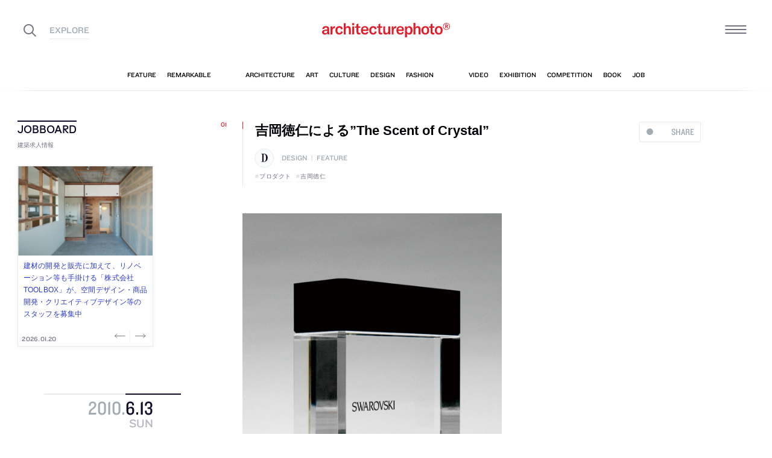

--- FILE ---
content_type: text/html; charset=UTF-8
request_url: https://architecturephoto.net/24757/
body_size: 25009
content:




<!DOCTYPE html><!-- 1 -->
<html lang="ja">
<head prefix="og: http://ogp.me/ns# fb: http://ogp.me/ns/fb# article: http://ogp.me/ns/article#">
<meta charset="UTF-8" />
<meta http-equiv="X-UA-Compatible" content="IE=edge,chrome=1">

<!-- Google tag (gtag.js) -->
<script async src="https://www.googletagmanager.com/gtag/js?id=G-5M8ELR20YF"></script>
<script>
  window.dataLayer = window.dataLayer || [];
  function gtag(){dataLayer.push(arguments);}
  gtag('js', new Date());

  gtag('config', 'G-5M8ELR20YF');
</script>
<!-- Google Analytics (UA:analytics.js) -->
<script>
(function(i,s,o,g,r,a,m){i['GoogleAnalyticsObject']=r;i[r]=i[r]||function(){
(i[r].q=i[r].q||[]).push(arguments)},i[r].l=1*new Date();a=s.createElement(o),
m=s.getElementsByTagName(o)[0];a.async=1;a.src=g;m.parentNode.insertBefore(a,m)
})(window,document,'script','https://www.google-analytics.com/analytics.js','ga');

ga('create', 'UA-43956650-1', 'auto');
ga('send', 'pageview');
</script>
<!-- End Google Analytics -->



<link rel="start" href="/" title="サイトトップ" />

<!-- to selfhosting
	<script type="text/javascript" src="//fast.fonts.net/jsapi/6b96fccc-f0a0-4d04-975e-123b41750d13.js"></script>-->
<!--	<link href="https://fonts.googleapis.com/css?family=Spectral:400,400i" rel="stylesheet">-->


<!--[if lt IE 9]>
<script src="//oss.maxcdn.com/html5shiv/3.7.2/html5shiv.min.js"></script>
<script src="//oss.maxcdn.com/respond/1.4.2/respond.min.js"></script>
<![endif]-->


<meta name="viewport" content="width=device-width,initial-scale=1,minimum-scale=1,maximum-scale=1">

<meta name='robots' content='index, follow, max-image-preview:large, max-snippet:-1, max-video-preview:-1' />

	<!-- This site is optimized with the Yoast SEO plugin v26.8 - https://yoast.com/product/yoast-seo-wordpress/ -->
	<title>吉岡徳仁による&quot;The Scent of Crystal&quot; | architecturephoto.net</title>
	<link rel="canonical" href="https://architecturephoto.net/24757/" />
	<meta property="og:locale" content="ja_JP" />
	<meta property="og:type" content="article" />
	<meta property="og:title" content="吉岡徳仁による&quot;The Scent of Crystal&quot;" />
	<meta property="og:description" content="吉岡徳仁がスワロフスキーのためにデザインした&#8221;The Scent of Crystal&amp; [&hellip;]" />
	<meta property="og:url" content="http://architecturephoto.net/24757/" />
	<meta property="og:site_name" content="architecturephoto.net" />
	<meta property="article:publisher" content="https://www.facebook.com/archiphotonet/" />
	<meta property="article:published_time" content="2010-06-13T13:36:09+00:00" />
	<meta property="article:modified_time" content="2016-10-12T07:02:58+00:00" />
	<meta property="og:image" content="https://d6pmnsnqga8dz.cloudfront.net/wp/wp-content/uploads/2019/08/ogp-l.png" />
	<meta property="og:image:width" content="1200" />
	<meta property="og:image:height" content="600" />
	<meta property="og:image:type" content="image/png" />
	<meta name="author" content="architecturephoto" />
	<meta name="twitter:card" content="summary_large_image" />
	<meta name="twitter:creator" content="@archiphoto" />
	<meta name="twitter:site" content="@archiphoto" />
	<meta name="twitter:label1" content="執筆者" />
	<meta name="twitter:data1" content="architecturephoto" />
	<script type="application/ld+json" class="yoast-schema-graph">{"@context":"https://schema.org","@graph":[{"@type":"Article","@id":"https://architecturephoto.net/24757/#article","isPartOf":{"@id":"https://architecturephoto.net/24757/"},"author":{"name":"architecturephoto","@id":"https://architecturephoto.net/#/schema/person/e5c10916075dfcc42bd3e0676f6ab12e"},"headline":"吉岡徳仁による&#8221;The Scent of Crystal&#8221;","datePublished":"2010-06-13T13:36:09+00:00","dateModified":"2016-10-12T07:02:58+00:00","mainEntityOfPage":{"@id":"https://architecturephoto.net/24757/"},"wordCount":8,"keywords":["プロダクト","吉岡徳仁"],"articleSection":["design","feature"],"inLanguage":"ja"},{"@type":"WebPage","@id":"https://architecturephoto.net/24757/","url":"https://architecturephoto.net/24757/","name":"吉岡徳仁による\"The Scent of Crystal\" | architecturephoto.net","isPartOf":{"@id":"https://architecturephoto.net/#website"},"datePublished":"2010-06-13T13:36:09+00:00","dateModified":"2016-10-12T07:02:58+00:00","author":{"@id":"https://architecturephoto.net/#/schema/person/e5c10916075dfcc42bd3e0676f6ab12e"},"inLanguage":"ja","potentialAction":[{"@type":"ReadAction","target":["https://architecturephoto.net/24757/"]}]},{"@type":"WebSite","@id":"https://architecturephoto.net/#website","url":"https://architecturephoto.net/","name":"architecturephoto.net","description":"建築・デザイン・アートの新しいメディア。アーキテクチャーフォト・ネット","potentialAction":[{"@type":"SearchAction","target":{"@type":"EntryPoint","urlTemplate":"https://architecturephoto.net/?s={search_term_string}"},"query-input":{"@type":"PropertyValueSpecification","valueRequired":true,"valueName":"search_term_string"}}],"inLanguage":"ja"},{"@type":"Person","@id":"https://architecturephoto.net/#/schema/person/e5c10916075dfcc42bd3e0676f6ab12e","name":"architecturephoto","url":"https://architecturephoto.net/author/rempeigoto/"}]}</script>
	<!-- / Yoast SEO plugin. -->


<link rel='dns-prefetch' href='//cdnjs.cloudflare.com' />
<link rel="alternate" type="application/rss+xml" title="architecturephoto.net &raquo; 吉岡徳仁による&#8221;The Scent of Crystal&#8221; のコメントのフィード" href="https://architecturephoto.net/24757/feed/" />
<link rel="alternate" title="oEmbed (JSON)" type="application/json+oembed" href="https://architecturephoto.net/wp-json/oembed/1.0/embed?url=https%3A%2F%2Farchitecturephoto.net%2F24757%2F" />
<link rel="alternate" title="oEmbed (XML)" type="text/xml+oembed" href="https://architecturephoto.net/wp-json/oembed/1.0/embed?url=https%3A%2F%2Farchitecturephoto.net%2F24757%2F&#038;format=xml" />
<style id='wp-img-auto-sizes-contain-inline-css' type='text/css'>
img:is([sizes=auto i],[sizes^="auto," i]){contain-intrinsic-size:3000px 1500px}
/*# sourceURL=wp-img-auto-sizes-contain-inline-css */
</style>
<style id='wp-emoji-styles-inline-css' type='text/css'>

	img.wp-smiley, img.emoji {
		display: inline !important;
		border: none !important;
		box-shadow: none !important;
		height: 1em !important;
		width: 1em !important;
		margin: 0 0.07em !important;
		vertical-align: -0.1em !important;
		background: none !important;
		padding: 0 !important;
	}
/*# sourceURL=wp-emoji-styles-inline-css */
</style>
<link rel='stylesheet' id='pz-linkcard-css-css' href='https://d6pmnsnqga8dz.cloudfront.net/wp/wp-content/uploads/pz-linkcard/style/style.min.css?ver=2.5.7.2.1' type='text/css' media='all' />
<link rel='stylesheet' id='style.theme-css' href='https://architecturephoto.net/wp/wp-content/themes/apn/assets/css/style.css' type='text/css' media='all' />
<link rel='stylesheet' id='patch.style.theme-css' href='https://architecturephoto.net/wp/wp-content/themes/apn/assets/css/ppt.patch.css?ver=1.14.0' type='text/css' media='all' />
<link rel='stylesheet' id='taxopress-frontend-css-css' href='https://architecturephoto.net/wp/wp-content/plugins/simple-tags/assets/frontend/css/frontend.css?ver=3.40.0' type='text/css' media='all' />
<script  src="https://architecturephoto.net/wp/wp-content/cache/minify/ba81a.js"></script>

<script  src="https://architecturephoto.net/wp/wp-content/cache/minify/6c78e.js"></script>

<link rel="https://api.w.org/" href="https://architecturephoto.net/wp-json/" /><link rel="alternate" title="JSON" type="application/json" href="https://architecturephoto.net/wp-json/wp/v2/posts/24757" /><link rel="EditURI" type="application/rsd+xml" title="RSD" href="https://architecturephoto.net/wp/xmlrpc.php?rsd" />
<link rel='shortlink' href='https://architecturephoto.net/?p=24757' />
<link rel="apple-touch-icon" sizes="180x180" href="https://d6pmnsnqga8dz.cloudfront.net/wp/wp-content/uploads/fbrfg/apple-touch-icon.png">
<link rel="icon" type="image/png" sizes="32x32" href="https://d6pmnsnqga8dz.cloudfront.net/wp/wp-content/uploads/fbrfg/favicon-32x32.png">
<link rel="icon" type="image/png" sizes="16x16" href="https://d6pmnsnqga8dz.cloudfront.net/wp/wp-content/uploads/fbrfg/favicon-16x16.png">
<link rel="manifest" href="https://d6pmnsnqga8dz.cloudfront.net/wp/wp-content/uploads/fbrfg/manifest.json">
<link rel="mask-icon" href="https://d6pmnsnqga8dz.cloudfront.net/wp/wp-content/uploads/fbrfg/safari-pinned-tab.svg" color="#ff2600">
<link rel="shortcut icon" href="https://d6pmnsnqga8dz.cloudfront.net/wp/wp-content/uploads/fbrfg/favicon.ico">
<meta name="msapplication-config" content="https://d6pmnsnqga8dz.cloudfront.net/wp/wp-content/uploads/fbrfg/browserconfig.xml">
<meta name="theme-color" content="#ffffff"><!-- for tag post_tag, website powered with xili-tidy-tags v.1.12.06, a WP plugin by dev.xiligroup.com -->
<style type="text/css">a.st_tag, a.internal_tag, .st_tag, .internal_tag { text-decoration: underline !important; }</style>

<meta name="format-detection" content="telephone=no" />
<meta property="ranklet:title" content="吉岡徳仁による&#8221;The Scent of Crystal&#8221;" />

<link rel="stylesheet" type="text/css" href="https://cloud.typography.com/6203136/7563612/css/fonts.css" />

<!--<script src="https://d.line-scdn.net/r/web/social-plugin/js/thirdparty/loader.min.js" async="async" defer="defer"></script>-->

</head>
<body id="post24757" class="wp-singular post-template-default single single-post postid-24757 single-format-standard wp-theme-apn post">
<div id="fb-root"></div>


<!--
<div id="loadingCover" class="loading__first"><div class="preloader"><div class="preloader__item"></div></div></div>

-->


<div id="wrapper">

	<header class="HeaderG">
		<div class="HeaderG__container">
			<div class="HeaderG__h">
				<h1 id="siteTitle" class="HeaderG__logo Logo">
					<a href="/" class="no-pjax">
						<img src="https://architecturephoto.net/wp/wp-content/themes/apn/assets/img/logo_red.svg" alt="architecturephoto®" sizes="100vw" >					</a>
				</h1>

			</div><!-- /.HeaderG__h -->


			
			<div id="ham" class="HeaderG__icon HeaderG__icon--right Ham">
				<div class="Ham__btn">
					<div class="Ham__btn__lines">
						<span></span><span></span><span></span>
					</div><!-- /.Ham__btn__lines -->
				</div>

			</div>

			<div class="HeaderG__icon HeaderG__icon--left">
				<div class="HeaderG__toggle">
					<i class="ico-search" id="searchBtn"></i>
					<i class="ico-share" onclick="alert('未実装です')"></i>
				</div><!-- /.HeaderG__icon-toggle -->

			</div><!-- /.HeaderG__ui-left -->
		</div><!-- /.HeaderG__container -->

		
<nav id="gNav" class="NavG">
	<div class="NavG__container do-waypoints-inview">
		<div class="do-waypoints-inview__element">
			
<ul data-en="popular" class="Nav Nav--g Nav--popular">

	<li class="Nav__item Nav__item--feature">
		<a href="/feature/" data-en="feature"><span>特集記事</span></a>
	</li>

	<li class="Nav__item Nav__item--remarkable">
		<a href="/remarkable/" data-en="remarkable"><span>注目情報</span></a>
	</li>

	<li class="Nav__item Nav__item--tag">
		<a href="/tags/" data-en="tag"><span>タグ</span></a>
	</li>

</ul>




			

<ul data-en="category" class="Nav Nav--g Nav--category">
	<li class="Nav__item Nav__item--architecture">
		<a href="/news/architecture/" data-en="architecture"><span>建築</span></a>
	</li>

	<li class="Nav__item Nav__item--art">
		<a href="/news/art/" data-en="art"><span>アート</span></a>
	</li>

	<li class="Nav__item Nav__item--culture">
		<a href="/news/culture/" data-en="culture"><span>カルチャー</span></a>
	</li>

	<li class="Nav__item Nav__item--design">
		<a href="/news/design/" data-en="design"><span>デザイン</span></a>
	</li>

	<li class="Nav__item Nav__item--fashion">
		<a href="/news/fashion/" data-en="fashion"><span>ファッション</span></a>
	</li>

</ul>
			
<ul data-en="guides" class="Nav Nav--g Nav--category">
	<li class="Nav__item Nav__item--video">
		<a href="/video/" data-en="video"><span>動画</span></a>
	</li>
	
	<li class="Nav__item Nav__item--exhibition">
		<a href="/exhibition/" data-en="exhibition"><span>展覧会</span></a>
	</li>
	
	<li class="Nav__item Nav__item--competition">
		<a href="/competition/" data-en="competition"><span>コンペ</span></a>
	</li>

	<li class="Nav__item Nav__item--book">
		<a href="/book/" data-en="book"><span>書籍</span></a>
	</li>

	<li class="Nav__item Nav__item--jobs">
		<a href="/jobs/" data-en="job"><span>建築求人</span></a>
	</li>

</ul>



		</div><!-- /.do-waypoints-inview__element -->
	</div><!-- /.GNav__container -->
	<div class="NavG__arrow NavG__arrow--left"></div>
	<div class="NavG__arrow NavG__arrow--right"></div>


	<div class="PreloaderBar"></div>
	<!-- /.PreloaderBar -->
</nav>


		

<div id="overlaySearch" class="HeaderG__overlay Overlay Overlay--search">
	<div class="Overlay__bg"></div><!-- /.Overlay__bg -->
	<div class="Overlay__body">
		<div class="l-Inner l-Inner--lg">
			<div class="Overlay__searchbox">
				

<div class="SearchBox jp"><!-- Google CSE Search Box Begins  -->
	<form id="searchbox_009061847926224135295:ldw1cotz7to" action="https://www.google.com/cse">
		<input type="hidden" name="cx" value="009061847926224135295:ldw1cotz7to" />
		<input type="hidden" name="cof" value="FORID:1" />
		<div class="SearchBox__container">
			<div class="fl"><input class="SearchBox__textbox jp" name="q" type="text" size="18" placeholder="キーワード検索"></div>
			<div class="fr"><button name="sa" value=""><i class="ico-search"></i></button></div>

		</div>
	</form>
	<!-- Google CSE Search Box Ends -->
	</div><!-- /.SearchBox -->
			</div><!-- /.Overlay__searchbox -->
			<div class="Overlay__taglist">
			</div><!-- /.Overlay__taglist -->
			<ul class="Overlay__btn Btn Btn--right">
				<li class="Btn__item">
					<a href="/tags/all/">すべてのタグ</a>
				</li>
			</ul>
		</div>
	</div>
</div><!-- /.HeaderG__searchbox -->

		<div class="HeaderG__share">
			<div id="shareBtn" class="ShareBtn">
				<i class="icon ico-share"></i>
			</div><!-- /#shareBtn -->
		</div><!-- /.HeaderG__share -->


</header>
	<div id="virtualHeadlineContainer" class="HeadlineContainer HeadlineContainer--virtual"></div>

<div id="contents">
<div id="contentsInner">
<!-- /#categoryHeadline -->




  <main id="main" data-title="吉岡徳仁による&quot;The Scent of Crystal&quot; | architecturephoto.net">
  <span id="cssSigniture" data-body-id="post24757" class="wp-singular post-template-default single single-post postid-24757 single-format-standard wp-theme-apn post"></span>




    













<div class="LayoutGrid LayoutGrid--toc">

	<div class="LayoutGrid__item LayoutGrid__item--002">
		



<div class="is-hide-sm">
	

<aside class="Widget Widget--jobboardAd ">

	<header class="Widget__header" data-en="JOBBOARD">
		<h2 class="H Widget__title">建築求人情報</h2>
	</header>



	
	
	<div class="do-jobboard-carousel">Loading...</div>

	
</aside><!-- /.Widget Widget--jobboardAd  -->


</div><!-- /.is-show-sm -->

<aside class="NavDate do-navdate-target">
	<header class="NavDate__header">
		<!-- date: June 13th, 2010 --><div class='Date Date--h'><a href="https://architecturephoto.net/date/2010/06/"><span class="Date__date"><span class="Date__year">2010<span class="Delimiter">.</span></span><span class="Date__day">6<span class="Delimiter">.</span>13</span></span><span class="Date__weekday">Sun</span></a></div>		<div class="NavDate__toggle do-navdate-toggle"></div>
	</header>

	
	<div class="NavDate__container">
		<nav id="toc" class="NavDate__index">

					</nav>

		<div class="DatePager NavDate__pager">
			<!-- date: June 13th, 2010 --><a href='https://architecturephoto.net/date/2010/06/12/' title='2010-06-12' class='DatePager__prev'><div class='Date Date--navDate'><span class="Date__date"><span class="Date__year">2010<span class="Delimiter">.</span></span><span class="Date__day">6<span class="Delimiter">.</span>12</span></span><span class="Date__weekday">Sat</span></div></a>			<div class="NavDate__toggle do-navdate-toggle"></div>
			<!-- date: June 13th, 2010 --><a href='https://architecturephoto.net/date/2010/06/14/' title='2010-06-14' class='DatePager__next'><div class='Date Date--navDate'><span class="Date__date"><span class="Date__year">2010<span class="Delimiter">.</span></span><span class="Date__day">6<span class="Delimiter">.</span>14</span></span><span class="Date__weekday">Mon</span></div></a>		</div><!-- /.DatePager -->
	</div><!-- /.NavDate__container -->
</aside>


	</div><!-- /.LayoutGrid__item -->

	<div class="LayoutGrid__item LayoutGrid__item--001">
				

		

<a id="a24757" class="PostAnchor">吉岡徳仁による&#8221;The Scent of Crystal&#8221;</a>
<article id="p24757" class="PostArticle PostArticle--post">
	<section class="PostSingle Post  Post--design Post--feature PostSingle--single Post--post PostSingle--current Post--hasRecommend Post--hasVisual" data-hash-key="24757">

		<header class="Post__header">

			<div class="thumbnail__mobile">
														<div class="Post__thumbnail"><img src="/jp/01-concept-model.jpg" alt="サムネイル:吉岡徳仁による"The Scent of Crystal"" ></div>												<div class="thumb_caption_area"></div>
					</a>
				

				<h1 class="Post__title">
					<span class="Pulse Pulse--btn Pulse--levelShare"><span class="Pulse__label Pulse__label--share">SHARE</span></span>

											吉岡徳仁による&#8221;The Scent of Crystal&#8221;						
				</h1><!-- /.Post__title -->

				
			</div>

				<div class="Post__category Category">
					<div class="Post__categoryIcon CategoryIcon"><i class="CategoryIcon__item ico-cat-design with-circle"></i></div>					<span class="Category__item" ><a href="https://architecturephoto.net/news/design/" rel="tag">design</a><span class="Delimiter">|</span><a href="https://architecturephoto.net/feature/" rel="tag">feature</a></span></div><!-- /.Category -->

				<div class="Post__tag Tag Tag--post"><span class="Tag__item" ><a href="https://architecturephoto.net/tag/%e3%83%97%e3%83%ad%e3%83%80%e3%82%af%e3%83%88/" rel="tag">プロダクト</a><a href="https://architecturephoto.net/tag/%e5%90%89%e5%b2%a1%e5%be%b3%e4%bb%81/" rel="tag">吉岡徳仁</a></span></div><!-- /.Category -->
			

		</header>


		

		<div class="Post__content">

			
						<div class="Post__main"><p><span class="mt-enclosure mt-enclosure-image" style="display: inline;"><img loading="lazy" decoding="async" alt="01-concept-model.jpg" src="/jp/01-concept-model.jpg" width="430" height="609" class="mt-image-none" style="" /></span></p>
<p><a href="http://www.tokujin.com/" target="_blank" >吉岡徳仁</a>がスワロフスキーのためにデザインした&#8221;The Scent of Crystal&#8221;です。「クリスタルの香りをまとう」というコンセプトのもとデザインされた作品。なお、この作品は実現には至らなかったとの事。</p>
</div>
			
						<div class="Post__more">
			<p><span class="mt-enclosure mt-enclosure-image" style="display: inline;"><img loading="lazy" decoding="async" alt="02-concept-model.jpg" src="/jp/02-concept-model.jpg" width="430" height="609" class="mt-image-none" style="" /></span><br />
<span class="mt-enclosure mt-enclosure-image" style="display: inline;"><img loading="lazy" decoding="async" alt="03-study-model.jpg" src="/jp/03-study-model.jpg" width="430" height="645" class="mt-image-none" style="" /></span><br />
<span class="mt-enclosure mt-enclosure-image" style="display: inline;"><img loading="lazy" decoding="async" alt="04-study-model.jpg" src="/jp/04-study-model.jpg" width="430" height="645" class="mt-image-none" style="" /></span><br />
以下、この作品に関するテキストです。</p>
<hr>
<p>「クリスタルの香りをまとう」というコンセプトのもとデザインされた作品（コンセプトモデル）です。<br />
スワロフスキーと数々のプロジェクトをコラボレーションしている中で、スワロフスキーを象徴するものをデザインして欲しいという依頼を受け、ものの形をデザインするというよりは、まったく新しいコンセプトを持った、人の感覚に響くものを、と考え「香り」という要素をデザインに取り入れた作品です。香水の中にクリスタルを封印し、香りにクリスタルのイメージをとけ込ませる事を意図しました。</p>
			</div>

			<div class="Post__recommended RecommendedPost"><h3 class="H RecommendedPost__h" data-en="Recommeded Post">あわせて読みたい</h3><div class="RecommendedPost__content"><a href="https://architecturephoto.net/28286/"><div class="Cut RecommendedPost__thumbnail"><img src="/jp/yoshioka-sama-lexus01.jpg" alt="サムネイル:吉岡徳仁によるLexusニューモデルHSのための空間インスタレーション" ></div><span class="RecommendedPost__title">吉岡徳仁によるLexusニューモデルHSのための空間インスタレーション</span></a></div></div>
			
		</div>





		<footer class="Post__footer PostFooter PostFooter--current">

			<div class="PostFooter__functions">

				<div class="PostFooter__social PostSocial PostSocial--current"><ul><li class="PostSocial__item PostSocial__item--total"><div class="Pulse Pulse--levelShare"><span class="Pulse__label Pulse__label--share">SHARE</span></div></li><li class="PostSocial__item PostSocial__item--facebook"><i class="ico-facebook"></i></li><li class="PostSocial__item PostSocial__item--twitter"><i class="ico-twitter"></i></li><li class="PostSocial__item PostSocial__item--hatebu"><i class="ico-hatebu"></i></li></ul></div><!-- /.Post__social Social -->				
			</div><!-- /.PostFooter__functions -->

			<div class="PostFooter__meta">
								<div class="Post__tag Tag Tag--post"><span class="Tag__item" ><a href="https://architecturephoto.net/tag/%e3%83%97%e3%83%ad%e3%83%80%e3%82%af%e3%83%88/" rel="tag">プロダクト</a><a href="https://architecturephoto.net/tag/%e5%90%89%e5%b2%a1%e5%be%b3%e4%bb%81/" rel="tag">吉岡徳仁</a></span></div>
				
				<time class="Post__date do-moment" datetime="2010-06-13T22:36:09+09:00">2010.06.13 Sun 22:36</time>

				<div class="Post__view"><i class="ico-eye"></i>
					<span class="Count">0</span>
				</div><!-- /.Post__view -->

				<span class="Post__permalink"><i class="ico-link"></i><a href="https://architecturephoto.net/24757/">permalink</a></span>
			</div>
		</footer>

	</section>

</article><!-- END #article -->

				



		<section class="PostRelative">

		
<div class="PostThumbnailList PostThumbnailList--by-tag">
	<h3 class="H"><em>#吉岡徳仁</em>の関連記事</h3><!-- /.H -->
	<ul class="PostThumbnailList__container do-post-carousel">

				
<li class="PostThumbnailList__item Post do-blocklink">

	<!-- date: November 26th, 2025 --><div class='Date PostThumbnailList__date'><span class="Date__date"><span class="Date__year">2025<span class="Delimiter">.</span></span><span class="Date__day">11<span class="Delimiter">.</span>26</span></span><span class="Date__weekday">Wed</span></div>	<div class="Cut PostThumbnailList__thumbnail">
				<img width="640" height="454" data-src="https://d6pmnsnqga8dz.cloudfront.net/wp/wp-content/uploads/2025/11/TYD-HaaT_KYOTO-001-640x454.jpg" class="size-small  landscape lazyload" alt=""  data-srcset="https://d6pmnsnqga8dz.cloudfront.net/wp/wp-content/uploads/2025/11/TYD-HaaT_KYOTO-001-640x454.jpg 1x" data-sizes="auto, 100vw" decoding="async" loading="lazy" />		
	</div><!-- /.Cut PostThumbnailList__photo -->

	<a class="PostThumbnailList__title" href="https://architecturephoto.net/243552/">
		<span class="do-ellipsis">吉岡徳仁による、京都市の店舗「HaaT / KYOTO」。市内の商業エリアでの計画。既存町家を継承しつつ、“異なる時間の融合と対比”でつくりあげる空間を志向。内部ではアルミニウム金属を日本の伝統を感じさせる“桜色”に染め上げて用いる</span>
	</a>

</li>




				
<li class="PostThumbnailList__item Post do-blocklink">

	<!-- date: October 21st, 2025 --><div class='Date PostThumbnailList__date'><span class="Date__date"><span class="Date__year">2025<span class="Delimiter">.</span></span><span class="Date__day">10<span class="Delimiter">.</span>21</span></span><span class="Date__weekday">Tue</span></div>	<div class="Cut PostThumbnailList__thumbnail">
				<img width="640" height="398" data-src="https://d6pmnsnqga8dz.cloudfront.net/wp/wp-content/uploads/2025/10/TYD-PLEATS_PLEASE_AOYAMA-02-640x398.jpg" class="size-small  landscape lazyload" alt=""  data-srcset="https://d6pmnsnqga8dz.cloudfront.net/wp/wp-content/uploads/2025/10/TYD-PLEATS_PLEASE_AOYAMA-02-640x398.jpg 1x" data-sizes="auto, 100vw" decoding="async" loading="lazy" />		
	</div><!-- /.Cut PostThumbnailList__photo -->

	<a class="PostThumbnailList__title" href="https://architecturephoto.net/241156/">
		<span class="do-ellipsis">吉岡徳仁による、東京・南青山の店舗「PLEATS PLEASE ISSEY MIYAKE / AOYAMA」。ブランドを象徴する製品を販売する店。デザイナーが取り組んできた“アルミニウムで覆われた空間”に、ガラスを融合させて“透明感のある空間”を構築。プリーツを絵画の様に飾る“プリーツウォール”も考案</span>
	</a>

</li>




				
<li class="PostThumbnailList__item Post do-blocklink">

	<!-- date: April 23rd, 2025 --><div class='Date PostThumbnailList__date'><span class="Date__date"><span class="Date__year">2025<span class="Delimiter">.</span></span><span class="Date__day">4<span class="Delimiter">.</span>23</span></span><span class="Date__weekday">Wed</span></div>	<div class="Cut PostThumbnailList__thumbnail">
				<img width="640" height="508" data-src="https://d6pmnsnqga8dz.cloudfront.net/wp/wp-content/uploads/2025/04/TYD_aquachair-04-640x508.jpg" class="size-small  landscape lazyload" alt=""  data-srcset="https://d6pmnsnqga8dz.cloudfront.net/wp/wp-content/uploads/2025/04/TYD_aquachair-04-640x508.jpg 1x" data-sizes="auto, 100vw" decoding="async" loading="lazy" />		
	</div><!-- /.Cut PostThumbnailList__photo -->

	<a class="PostThumbnailList__title" href="https://architecturephoto.net/230012/">
		<span class="do-ellipsis">吉岡徳仁による「氷の椅子『Aqua Chair』」。ミラノデザインウィーク2025で発表された作品。“光”を素材とした“形を超える”存在を求め、透明な氷塊から放たれる“無垢な光を放つ”椅子を考案。自然が生み出す形のない“水”を主要素として作り上げる</span>
	</a>

</li>




				
<li class="PostThumbnailList__item Post do-blocklink">

	<!-- date: February 27th, 2024 --><div class='Date PostThumbnailList__date'><span class="Date__date"><span class="Date__year">2024<span class="Delimiter">.</span></span><span class="Date__day">2<span class="Delimiter">.</span>27</span></span><span class="Date__weekday">Tue</span></div>	<div class="Cut PostThumbnailList__thumbnail">
				<img width="640" height="427" data-src="https://d6pmnsnqga8dz.cloudfront.net/wp/wp-content/uploads/2024/02/ISSEY-MIYAKE_PARIS_1stFloor3_HD-640x427.jpg" class="size-small  landscape lazyload" alt=""  data-srcset="https://d6pmnsnqga8dz.cloudfront.net/wp/wp-content/uploads/2024/02/ISSEY-MIYAKE_PARIS_1stFloor3_HD-640x427.jpg 1x" data-sizes="auto, 100vw" decoding="async" loading="lazy" />		
	</div><!-- /.Cut PostThumbnailList__photo -->

	<a class="PostThumbnailList__title" href="https://architecturephoto.net/202562/">
		<span class="do-ellipsis">吉岡徳仁による、フランス・パリの、イッセイ ミヤケの新旗艦店。19世紀に建てられた歴史的建築を店舗に改修。ブランドのものづくりの哲学と未来へのエネルギーの表現を意図し、“オレンジ色のアルミニウムウォール”を用いた空間を考案。ミニマルで現代的な美学も反映される</span>
	</a>

</li>




				
<li class="PostThumbnailList__item Post do-blocklink">

	<!-- date: September 24th, 2023 --><div class='Date PostThumbnailList__date'><span class="Date__date"><span class="Date__year">2023<span class="Delimiter">.</span></span><span class="Date__day">9<span class="Delimiter">.</span>24</span></span><span class="Date__weekday">Sun</span></div>	<div class="Cut PostThumbnailList__thumbnail">
				<img width="640" height="453" data-src="https://d6pmnsnqga8dz.cloudfront.net/wp/wp-content/uploads/2023/09/tokujin-yoshioka-exhibition202309-04_MAIN-640x453.jpg" class="size-small  landscape lazyload" alt=""  data-srcset="https://d6pmnsnqga8dz.cloudfront.net/wp/wp-content/uploads/2023/09/tokujin-yoshioka-exhibition202309-04_MAIN-640x453.jpg 1x" data-sizes="auto, 100vw" decoding="async" loading="lazy" />		
	</div><!-- /.Cut PostThumbnailList__photo -->

	<a class="PostThumbnailList__title" href="https://architecturephoto.net/190588/">
		<span class="do-ellipsis">吉岡徳仁による「ガラスの炬火台」と「ガラスのトーチ」。2024年の国民スポーツ大会のセレモニーの為に制作。炎から放たれる“光”に着目し、透明なガラスの造形から生み出されたプロダクト</span>
	</a>

</li>




				
<li class="PostThumbnailList__item Post do-blocklink">

	<!-- date: February 2nd, 2023 --><div class='Date PostThumbnailList__date'><span class="Date__date"><span class="Date__year">2023<span class="Delimiter">.</span></span><span class="Date__day">2<span class="Delimiter">.</span>02</span></span><span class="Date__weekday">Thu</span></div>	<div class="Cut PostThumbnailList__thumbnail">
				<img width="640" height="427" data-src="https://d6pmnsnqga8dz.cloudfront.net/wp/wp-content/uploads/2023/02/tokujin-im-ginza-4-640x427.jpg" class="size-small  landscape lazyload" alt=""  data-srcset="https://d6pmnsnqga8dz.cloudfront.net/wp/wp-content/uploads/2023/02/tokujin-im-ginza-4-640x427.jpg 1x" data-sizes="auto, 100vw" decoding="async" loading="lazy" />		
	</div><!-- /.Cut PostThumbnailList__photo -->

	<a class="PostThumbnailList__title" href="https://architecturephoto.net/171350/">
		<span class="do-ellipsis">吉岡徳仁による、東京・銀座の店舗「ISSEY MIYAKE GINZA / 442」。イッセイミヤケの為にデザイン。“未来的なイメージ”の空間で、ブランドの“革新的な服作り”と“フィロソフィー”を表現。環境に配慮した“リサイクルアルミニウム”を特殊な製造技術で成形して使用</span>
	</a>

</li>




				
<li class="PostThumbnailList__item Post do-blocklink">

	<!-- date: September 15th, 2022 --><div class='Date PostThumbnailList__date'><span class="Date__date"><span class="Date__year">2022<span class="Delimiter">.</span></span><span class="Date__day">9<span class="Delimiter">.</span>15</span></span><span class="Date__weekday">Thu</span></div>	<div class="Cut PostThumbnailList__thumbnail">
				<img width="640" height="850" data-src="https://d6pmnsnqga8dz.cloudfront.net/wp/wp-content/uploads/2022/09/tokujin-2022_STAR_01_CREDIT-640x850.jpg" class="size-small  portrait lazyload" alt=""  data-srcset="https://d6pmnsnqga8dz.cloudfront.net/wp/wp-content/uploads/2022/09/tokujin-2022_STAR_01_CREDIT-640x850.jpg 1x" data-sizes="auto, 100vw" decoding="async" loading="lazy" />		
	</div><!-- /.Cut PostThumbnailList__photo -->

	<a class="PostThumbnailList__title" href="https://architecturephoto.net/159555/">
		<span class="do-ellipsis">吉岡徳仁による、東京ミッドタウン八重洲での作品「STAR」。東京駅前の商業施設の出入口に計画。平和への願いを込めて構想し、2000を超えるテンレスミラーのロッドを集結させて制作。太陽光・夕日・夜景を反射し多様に輝きが変化</span>
	</a>

</li>




				
<li class="PostThumbnailList__item Post do-blocklink">

	<!-- date: November 30th, 2021 --><div class='Date PostThumbnailList__date'><span class="Date__date"><span class="Date__year">2021<span class="Delimiter">.</span></span><span class="Date__day">11<span class="Delimiter">.</span>30</span></span><span class="Date__weekday">Tue</span></div>	<div class="Cut PostThumbnailList__thumbnail">
				<img width="640" height="453" data-src="https://d6pmnsnqga8dz.cloudfront.net/wp/wp-content/uploads/2021/11/AIRism_3D_MASK_key-visual-640x453.jpg" class="size-small  landscape lazyload" alt=""  data-srcset="https://d6pmnsnqga8dz.cloudfront.net/wp/wp-content/uploads/2021/11/AIRism_3D_MASK_key-visual-640x453.jpg 1x" data-sizes="auto, 100vw" decoding="async" loading="lazy" />		
	</div><!-- /.Cut PostThumbnailList__photo -->

	<a class="PostThumbnailList__title" href="https://architecturephoto.net/132759/">
		<span class="do-ellipsis">吉岡徳仁がユニクロの為にデザインした「エアリズム 3D マスク」。製造工程からデザインされ、インナーウェアの製造技術から着想を得た縫い目のないマスクで、約1年の時間をかけ100パターン以上の試作検証を行い完成</span>
	</a>

</li>




				
<li class="PostThumbnailList__item Post do-blocklink">

	<!-- date: September 19th, 2021 --><div class='Date PostThumbnailList__date'><span class="Date__date"><span class="Date__year">2021<span class="Delimiter">.</span></span><span class="Date__day">9<span class="Delimiter">.</span>19</span></span><span class="Date__weekday">Sun</span></div>	<div class="Cut PostThumbnailList__thumbnail">
				<img width="640" height="427" data-src="https://d6pmnsnqga8dz.cloudfront.net/wp/wp-content/uploads/2021/09/2021_Medallion_of_Light_08-640x427.jpg" class="size-small  landscape lazyload" alt=""  data-srcset="https://d6pmnsnqga8dz.cloudfront.net/wp/wp-content/uploads/2021/09/2021_Medallion_of_Light_08-640x427.jpg 1x" data-sizes="auto, 100vw" decoding="async" loading="lazy" />		
	</div><!-- /.Cut PostThumbnailList__photo -->

	<a class="PostThumbnailList__title" href="https://architecturephoto.net/127126/">
		<span class="do-ellipsis">吉岡徳仁による、クリスチャン・ディオールのためにデザインした椅子「Medallion of Light」。364の透明なプレートを積層した輝きを放つ椅子</span>
	</a>

</li>




				
<li class="PostThumbnailList__item Post do-blocklink">

	<!-- date: September 15th, 2021 --><div class='Date PostThumbnailList__date'><span class="Date__date"><span class="Date__year">2021<span class="Delimiter">.</span></span><span class="Date__day">9<span class="Delimiter">.</span>15</span></span><span class="Date__weekday">Wed</span></div>	<div class="Cut PostThumbnailList__thumbnail">
				<img width="640" height="426" data-src="https://d6pmnsnqga8dz.cloudfront.net/wp/wp-content/uploads/2021/09/038apcblkyt_25AUG21_038R-640x426.jpg" class="size-small  landscape lazyload" alt=""  data-srcset="https://d6pmnsnqga8dz.cloudfront.net/wp/wp-content/uploads/2021/09/038apcblkyt_25AUG21_038R-640x426.jpg 1x" data-sizes="auto, 100vw" decoding="async" loading="lazy" />		
	</div><!-- /.Cut PostThumbnailList__photo -->

	<a class="PostThumbnailList__title" href="https://architecturephoto.net/126799/">
		<span class="do-ellipsis">吉岡徳仁のデザインで完成した、京都市のイッセイミヤケの店舗「A-POC ABLE ISSEY MIYAKE / KYOTO」。町屋内部に配置された一体成型のアルミニウム什器によってブランドの制作プロセスを表現</span>
	</a>

</li>




		
		<li class="PostThumbnailList__item PostThumbnailList__item--viewAllBtn ViewAllBtn Btn do-blocklink">
		<div class="ViewAllBtn__item Btn__item">
			<a href="https://architecturephoto.net/tag/%e5%90%89%e5%b2%a1%e5%be%b3%e4%bb%81/">view all</a>
		</div>
		</li>
	</ul>

	<div class="Btn Btn--small Btn--right">
		<div class="Btn__item Btn__item--text"><a href="https://architecturephoto.net/tag/%e5%90%89%e5%b2%a1%e5%be%b3%e4%bb%81/">view all</a></div><!-- /.Btn__item -->
	</div><!-- /.Btn Btn--small Btn--right -->
</div><!-- /.PostList -->

<div class="PostThumbnailList PostThumbnailList--by-tag">
	<h3 class="H"><em>#プロダクト</em>の関連記事</h3><!-- /.H -->
	<ul class="PostThumbnailList__container do-post-carousel">

				
<li class="PostThumbnailList__item Post do-blocklink">

	<!-- date: October 6th, 2025 --><div class='Date PostThumbnailList__date'><span class="Date__date"><span class="Date__year">2025<span class="Delimiter">.</span></span><span class="Date__day">10<span class="Delimiter">.</span>06</span></span><span class="Date__weekday">Mon</span></div>	<div class="Cut PostThumbnailList__thumbnail">
				<img width="640" height="480" data-src="https://d6pmnsnqga8dz.cloudfront.net/wp/wp-content/uploads/2025/10/tsubamearchitects-compoststall-009-640x480.jpg" class="size-small  landscape lazyload" alt=""  data-srcset="https://d6pmnsnqga8dz.cloudfront.net/wp/wp-content/uploads/2025/10/tsubamearchitects-compoststall-009-640x480.jpg 1x" data-sizes="auto, 100vw" decoding="async" loading="lazy" />		
	</div><!-- /.Cut PostThumbnailList__photo -->

	<a class="PostThumbnailList__title" href="https://architecturephoto.net/240316/">
		<span class="do-ellipsis">ツバメアーキテクツによる「コンポスト屋台」。移動式の堆肥をつくる装置。集合住宅や商業施設での使用を想定し、“ネコ車とショッピングカートのハイブリッド”と言える形態を考案。手軽なサイズの“ノーマル”とステーションの役割も持つ“デラックス”を用意</span>
	</a>

</li>




				
<li class="PostThumbnailList__item Post do-blocklink">

	<!-- date: August 28th, 2025 --><div class='Date PostThumbnailList__date'><span class="Date__date"><span class="Date__year">2025<span class="Delimiter">.</span></span><span class="Date__day">8<span class="Delimiter">.</span>28</span></span><span class="Date__weekday">Thu</span></div>	<div class="Cut PostThumbnailList__thumbnail">
				<img width="640" height="427" data-src="https://d6pmnsnqga8dz.cloudfront.net/wp/wp-content/uploads/2025/08/Cassina-202508-001-640x427.jpg" class="size-small  landscape lazyload" alt=""  data-srcset="https://d6pmnsnqga8dz.cloudfront.net/wp/wp-content/uploads/2025/08/Cassina-202508-001-640x427.jpg 1x" data-sizes="auto, 100vw" decoding="async" loading="lazy" />		
	</div><!-- /.Cut PostThumbnailList__photo -->

	<a class="PostThumbnailList__title" href="https://architecturephoto.net/238008/">
		<span class="do-ellipsis">ル・コルビュジエ、ピエール・ジャンヌレ、シャルロット・ぺリアンによる椅子の、復刻60周年記念限定版をカッシーナが発売</span>
	</a>

</li>




				
<li class="PostThumbnailList__item Post do-blocklink">

	<!-- date: August 15th, 2025 --><div class='Date PostThumbnailList__date'><span class="Date__date"><span class="Date__year">2025<span class="Delimiter">.</span></span><span class="Date__day">8<span class="Delimiter">.</span>15</span></span><span class="Date__weekday">Fri</span></div>	<div class="Cut PostThumbnailList__thumbnail">
				<img width="640" height="853" data-src="https://d6pmnsnqga8dz.cloudfront.net/wp/wp-content/uploads/2025/08/toshikiomatsu-ghost-002-640x853.jpg" class="size-small  portrait lazyload" alt=""  data-srcset="https://d6pmnsnqga8dz.cloudfront.net/wp/wp-content/uploads/2025/08/toshikiomatsu-ghost-002-640x853.jpg 1x" data-sizes="auto, 100vw" decoding="async" loading="lazy" />		
	</div><!-- /.Cut PostThumbnailList__photo -->

	<a class="PostThumbnailList__title" href="https://architecturephoto.net/236765/">
		<span class="do-ellipsis">大松俊紀アトリエによる「GHOST」。同建築家が継続的に探究するアルミ製椅子の一環。一般的な椅子の“対極”の存在として、貫材を省いて座面が“一枚板”のみのデザインを考案。先端技術での背板の窪みは“亡霊”の様に曖昧な輪郭を描く</span>
	</a>

</li>




				
<li class="PostThumbnailList__item Post do-blocklink">

	<!-- date: May 30th, 2025 --><div class='Date PostThumbnailList__date'><span class="Date__date"><span class="Date__year">2025<span class="Delimiter">.</span></span><span class="Date__day">5<span class="Delimiter">.</span>30</span></span><span class="Date__weekday">Fri</span></div>	<div class="Cut PostThumbnailList__thumbnail">
				<img width="640" height="427" data-src="https://d6pmnsnqga8dz.cloudfront.net/wp/wp-content/uploads/2025/05/04_ZHA_Function-Through-Form-Exhibition_Luke-Hayes-640x427.jpg" class="size-small  landscape lazyload" alt=""  data-srcset="https://d6pmnsnqga8dz.cloudfront.net/wp/wp-content/uploads/2025/05/04_ZHA_Function-Through-Form-Exhibition_Luke-Hayes-640x427.jpg 1x" data-sizes="auto, 100vw" decoding="async" loading="lazy" />		
	</div><!-- /.Cut PostThumbnailList__photo -->

	<a class="PostThumbnailList__title" href="https://architecturephoto.net/232347/">
		<span class="do-ellipsis">ザハ・ハディド・アーキテクツによる展覧会「Function Through Form」の会場写真。自社のZHAギャラリーで開催。家具の仕事に着目し、この20年の活動の中から選ばれた作品を展示。多様な素材や文脈を横断しながらも“二項対立の継続的な探求”から一貫性のあるデザインが生まれる様子を紹介</span>
	</a>

</li>




				
<li class="PostThumbnailList__item Post do-blocklink">

	<!-- date: May 22nd, 2025 --><div class='Date PostThumbnailList__date'><span class="Date__date"><span class="Date__year">2025<span class="Delimiter">.</span></span><span class="Date__day">5<span class="Delimiter">.</span>22</span></span><span class="Date__weekday">Thu</span></div>	<div class="Cut PostThumbnailList__thumbnail">
				<img width="640" height="427" data-src="https://d6pmnsnqga8dz.cloudfront.net/wp/wp-content/uploads/2025/05/MVRDV-SOMBRA-17_Jaap-Heemskerk-640x427.jpg" class="size-small  landscape lazyload" alt=""  data-srcset="https://d6pmnsnqga8dz.cloudfront.net/wp/wp-content/uploads/2025/05/MVRDV-SOMBRA-17_Jaap-Heemskerk-640x427.jpg 1x" data-sizes="auto, 100vw" decoding="async" loading="lazy" />		
	</div><!-- /.Cut PostThumbnailList__photo -->

	<a class="PostThumbnailList__title" href="https://architecturephoto.net/231702/">
		<span class="do-ellipsis">MVRDVによる「SOMBRAパヴィリオン」。ヴェネツィアでの展覧会の為の作品。環境と調和する新しい建築の実例として、モーター無しでパネルが開閉して遮光する“動的建築要素”を考案。企業とのコラボでソフトロボティクスの原理に着想を得た機構を実装</span>
	</a>

</li>




				
<li class="PostThumbnailList__item Post do-blocklink">

	<!-- date: May 20th, 2025 --><div class='Date PostThumbnailList__date'><span class="Date__date"><span class="Date__year">2025<span class="Delimiter">.</span></span><span class="Date__day">5<span class="Delimiter">.</span>20</span></span><span class="Date__weekday">Tue</span></div>	<div class="Cut PostThumbnailList__thumbnail">
				<img width="640" height="427" data-src="https://d6pmnsnqga8dz.cloudfront.net/wp/wp-content/uploads/2025/05/2-Heatherwick-Studio_Space-Garden_CREDIT-Nik-Eagland-640x427.jpg" class="size-small  landscape lazyload" alt=""  data-srcset="https://d6pmnsnqga8dz.cloudfront.net/wp/wp-content/uploads/2025/05/2-Heatherwick-Studio_Space-Garden_CREDIT-Nik-Eagland-640x427.jpg 1x" data-sizes="auto, 100vw" decoding="async" loading="lazy" />		
	</div><!-- /.Cut PostThumbnailList__photo -->

	<a class="PostThumbnailList__title" href="https://architecturephoto.net/231626/">
		<span class="do-ellipsis">ヘザウィック・スタジオによる「スペースガーデン」の大型模型。ベネチアビエンナーレ国際建築展で公開。宇宙を“人間らしい空間”にする実験として、宇宙での自律型園芸を探求するプロジェクト。異なる植物種が収められた30個のポッドが群となる形態を考案</span>
	</a>

</li>




				
<li class="PostThumbnailList__item Post do-blocklink">

	<!-- date: April 23rd, 2025 --><div class='Date PostThumbnailList__date'><span class="Date__date"><span class="Date__year">2025<span class="Delimiter">.</span></span><span class="Date__day">4<span class="Delimiter">.</span>23</span></span><span class="Date__weekday">Wed</span></div>	<div class="Cut PostThumbnailList__thumbnail">
				<img width="640" height="508" data-src="https://d6pmnsnqga8dz.cloudfront.net/wp/wp-content/uploads/2025/04/TYD_aquachair-04-640x508.jpg" class="size-small  landscape lazyload" alt=""  data-srcset="https://d6pmnsnqga8dz.cloudfront.net/wp/wp-content/uploads/2025/04/TYD_aquachair-04-640x508.jpg 1x" data-sizes="auto, 100vw" decoding="async" loading="lazy" />		
	</div><!-- /.Cut PostThumbnailList__photo -->

	<a class="PostThumbnailList__title" href="https://architecturephoto.net/230012/">
		<span class="do-ellipsis">吉岡徳仁による「氷の椅子『Aqua Chair』」。ミラノデザインウィーク2025で発表された作品。“光”を素材とした“形を超える”存在を求め、透明な氷塊から放たれる“無垢な光を放つ”椅子を考案。自然が生み出す形のない“水”を主要素として作り上げる</span>
	</a>

</li>




				
<li class="PostThumbnailList__item Post do-blocklink">

	<!-- date: March 14th, 2025 --><div class='Date PostThumbnailList__date'><span class="Date__date"><span class="Date__year">2025<span class="Delimiter">.</span></span><span class="Date__day">3<span class="Delimiter">.</span>14</span></span><span class="Date__weekday">Fri</span></div>	<div class="Cut PostThumbnailList__thumbnail">
				<img width="640" height="427" data-src="https://d6pmnsnqga8dz.cloudfront.net/wp/wp-content/uploads/2025/03/akihamada-floating_wood-002-640x427.jpg" class="size-small  landscape lazyload" alt=""  data-srcset="https://d6pmnsnqga8dz.cloudfront.net/wp/wp-content/uploads/2025/03/akihamada-floating_wood-002-640x427.jpg 1x" data-sizes="auto, 100vw" decoding="async" loading="lazy" />		
	</div><!-- /.Cut PostThumbnailList__photo -->

	<a class="PostThumbnailList__title" href="https://architecturephoto.net/226902/">
		<span class="do-ellipsis">浜田晶則建築設計事務所による「Floating wood」。“新しい民藝”も追求したテーブル。“画一的ではない質”と“量産”の両立を求め、デジタル技術で制作した脚と虫食いの木材を原料とする天板を組合わせるデザインを考案。廃棄後も想定して分解される素材を選択</span>
	</a>

</li>




				
<li class="PostThumbnailList__item Post do-blocklink">

	<!-- date: November 15th, 2024 --><div class='Date PostThumbnailList__date'><span class="Date__date"><span class="Date__year">2024<span class="Delimiter">.</span></span><span class="Date__day">11<span class="Delimiter">.</span>15</span></span><span class="Date__weekday">Fri</span></div>	<div class="Cut PostThumbnailList__thumbnail">
				<img width="640" height="427" data-src="https://d6pmnsnqga8dz.cloudfront.net/wp/wp-content/uploads/2024/11/naokokawachi-furniture_and_spaces-010-640x427.jpg" class="size-small  landscape lazyload" alt=""  data-srcset="https://d6pmnsnqga8dz.cloudfront.net/wp/wp-content/uploads/2024/11/naokokawachi-furniture_and_spaces-010-640x427.jpg 1x" data-sizes="auto, 100vw" decoding="async" loading="lazy" />		
	</div><!-- /.Cut PostThumbnailList__photo -->

	<a class="PostThumbnailList__title" href="https://architecturephoto.net/219445/">
		<span class="do-ellipsis">河内尚子による、奈良市での展覧会「家具と空間」。“家具と空間”をテーマに実践的研究も行う建築家の展示。登録有形文化財の正木家住宅を会場とし、革・大理石・杉を用いて制作した家具を配置。訪問者に空間と家具が“相互に与える影響”についての考察を促す</span>
	</a>

</li>




				
<li class="PostThumbnailList__item Post do-blocklink">

	<!-- date: November 6th, 2024 --><div class='Date PostThumbnailList__date'><span class="Date__date"><span class="Date__year">2024<span class="Delimiter">.</span></span><span class="Date__day">11<span class="Delimiter">.</span>06</span></span><span class="Date__weekday">Wed</span></div>	<div class="Cut PostThumbnailList__thumbnail">
				<img width="640" height="427" data-src="https://d6pmnsnqga8dz.cloudfront.net/wp/wp-content/uploads/2024/11/Kuma-christmas-tree-001-640x427.jpg" class="size-small  landscape lazyload" alt=""  data-srcset="https://d6pmnsnqga8dz.cloudfront.net/wp/wp-content/uploads/2024/11/Kuma-christmas-tree-001-640x427.jpg 1x" data-sizes="auto, 100vw" decoding="async" loading="lazy" />		
	</div><!-- /.Cut PostThumbnailList__photo -->

	<a class="PostThumbnailList__title" href="https://architecturephoto.net/218991/">
		<span class="do-ellipsis">隈研吾による、２つのクリスマスツリー「木漏れ日」と「木組み」。隈がデザインした虎ノ門と銀座のホテルで公開。サステイナブルをテーマとし、小さな木のユニットを積み上げるデザインを考案。シーズン終了後は家具に転用される</span>
	</a>

</li>




		
		<li class="PostThumbnailList__item PostThumbnailList__item--viewAllBtn ViewAllBtn Btn do-blocklink">
		<div class="ViewAllBtn__item Btn__item">
			<a href="https://architecturephoto.net/tag/%e3%83%97%e3%83%ad%e3%83%80%e3%82%af%e3%83%88/">view all</a>
		</div>
		</li>
	</ul>

	<div class="Btn Btn--small Btn--right">
		<div class="Btn__item Btn__item--text"><a href="https://architecturephoto.net/tag/%e3%83%97%e3%83%ad%e3%83%80%e3%82%af%e3%83%88/">view all</a></div><!-- /.Btn__item -->
	</div><!-- /.Btn Btn--small Btn--right -->
</div><!-- /.PostList -->
		</section>


		<!--	求人広告	-->

		<div class="is-show-sm">
			

<aside class="Widget Widget--jobboardAd ">

	<header class="Widget__header" data-en="JOBBOARD">
		<h2 class="H Widget__title">建築求人情報</h2>
	</header>



	
	
	<div class="do-jobboard-carousel">Loading...</div>

	
</aside><!-- /.Widget Widget--jobboardAd  -->


		</div>

		<!-- / 求人広告 -->


		

<div class="Promotion Promotion--middle">
	<div class="l-Inner">
		<div class="l-Flex l-Flex--around has-gutter">

			<div class="l-Flex__col l-Flex__col--8 l-Flex__col--md-22 l-Flex__col--sm-20 l-Flex__col--xs-24 l-Flex__col--md-first" style="flex-basis: 225px">
				

<aside class="Widget Widget--pr ">

	<header class="Widget__header" data-en="AD">
		<h2 class="H Widget__title">　</h2>
	</header>



	
	
	<div class="Widget__infoIcon">
		<a href="/inquiry/" class="no-pjax" title="広告掲載について" data-title="広告掲載について"><i class="ico-info"></i></a>
	</div>
	<!-- /.Widghet__infoIcon -->
	


<ul class="Bnr AdBnr AdBnr--lg"></ul>



	
</aside><!-- /.Widget Widget--pr  -->


			</div>
			<div class="l-Flex__col l-Flex__col--16 l-Flex__col--md-22 l-Flex__col--sm-20 l-Flex__col--xs-24">

				

<aside class="Widget Widget--promotion ">

	<header class="Widget__header" data-en="Subscribe and Follow">
		<h2 class="H Widget__title">公式アカウントをフォローして、見逃せない建築情報を受け取ろう。</h2>
	</header>



	
	

	

<div class="Promotion__item Promotion__item--large Promotion__item--twitter do-blocklink">
	<div class="Promotion__box">
		<i class="ico-twitter"></i><span class="Promotion__count Count">61,735</span>
	</div>
	<!-- /.Promotion__count -->
	<ul class="Promotion__btn Btn Btn--small">
		<li class="Btn__item"><a href="https://twitter.com/archiphoto" class="no-icon">Follow</a></li><!-- /.Btn__item -->
	</ul><!-- /.Btn Btn--small -->
</div>

<div class="Promotion__item Promotion__item--large Promotion__item--instagram do-blocklink">
	<div class="Promotion__box">
		<i class="ico-instagram"></i><span class="Promotion__count Count">85,679</span>
	</div>
	<ul class="Promotion__btn Btn Btn--small">
		<li class="Btn__item"><a href="https://www.instagram.com/architecturephotonet/" class="no-icon">Follow</a></li><!-- /.Btn__item -->
	</ul>
</div>

<div class="l-Flex l-Flex--between has-gutter">
	<div class="l-Flex__col l-Flex__col--8 l-Flex__col--sm-8 l-Flex__col--xs-12">
		<div class="Promotion__item Promotion__item--small Promotion__item--facebook do-blocklink">
			<div class="Promotion__box">
				<i class="ico-facebook"></i>
			</div>
			<ul class="Promotion__btn Btn">
				<li class="Btn__item Btn__item--text"><a href="https://www.facebook.com/archiphotonet/" class="no-icon">Follow</a></li><!-- /.Btn__item -->
			</ul>
		</div>
	</div>
	<div class="l-Flex__col l-Flex__col--8 l-Flex__col--sm-8 l-Flex__col--xs-12">
		<div class="Promotion__item Promotion__item--small Promotion__item--line do-blocklink">
			<div class="Promotion__box">
				<i class="ico-line"></i>
			</div>
			<ul class="Promotion__btn Btn">
				<li class="Btn__item Btn__item--text"><a href="http://line.me/ti/p/@ljd4118b" class="no-icon">Add Friends</a></li><!-- /.Btn__item -->
			</ul>
		</div>
	</div>
	<div class="l-Flex__col l-Flex__col--8 l-Flex__col--sm-8 l-Flex__col--xs-12">
		<div class="Promotion__item Promotion__item--small Promotion__item--feedly do-blocklink">
			<div class="Promotion__box">
				<i class="ico-feedly"></i>
			</div>
			<ul class="Promotion__btn Btn">
				<li class="Btn__item Btn__item--text"><a href="/feed/" class="no-icon">Subscribe</a></li><!-- /.Btn__item -->
			</ul>
		</div>
	</div>
</div><!-- /.l-Flex l-Flex--between -->
	
<div class="Promotion__information">
	<ul>
		<li><em>情報募集</em><span class="Delimiter">／</span>建築・デザイン・アートの情報を随時募集しています。
			<div class="Btn Btn--left Btn--small">
				<div class="Btn__item"><a href="/inquiry/" class="no-pjax">More</a></div>
			</div><!-- /.Btn Btn--small --></li>
		<li><em>メールマガジン</em><span class="Delimiter">／</span>
			<!-- /.Delimiter -->メールマガジンで最新の情報を配信しています。
			<div class="Btn Btn--left Btn--small">
				<div class="Btn__item"><a href="#aNewsLetter">More</a></div>
			</div><!-- /.Btn Btn--small --></li>
	</ul>
</div><!-- /.Promotion__information -->


	
</aside><!-- /.Widget Widget--promotion  -->



			</div>
		</div>


	</div><!-- /.l-Inner -->

</div><!-- /.promotion -->

		
		<div class="PostListExcludeCurrent">
			<h2 class="PostListExcludeCurrent__h"><i class="ico-arrow-tri-bottom"></i>この日更新したその他の記事</h2>
		</div>

		
		

<a id="a24753" class="PostAnchor">書籍『ARCHITECTURE NOW ! MUSEUMS』</a>
<article id="p24753" class="PostArticle PostArticle--post">
	<section class="PostSingle Post  Post--architecture Post--book PostSingle--single Post--post Post--hasVisual" data-hash-key="24753">

		<header class="Post__header">

			<div class="thumbnail__mobile">
													<a href="https://architecturephoto.net/24753/" class="thumbnail-visual__mobile">
											<div class="Post__thumbnail"><img src="http://ecx.images-amazon.com/images/I/51BkoOrPA7L._SL160_.jpg" alt="サムネイル:書籍『ARCHITECTURE NOW ! MUSEUMS』" ></div>												<div class="thumb_caption_area"></div>
					</a>
				

				<h1 class="Post__title">
					<span class="Pulse Pulse--btn Pulse--levelShare"><span class="Pulse__label Pulse__label--share">SHARE</span></span>

										<a href="https://architecturephoto.net/24753/">
												書籍『ARCHITECTURE NOW ! MUSEUMS』											</a>
					
				</h1><!-- /.Post__title -->

				
			</div>

				<div class="Post__category Category">
					<div class="Post__categoryIcon CategoryIcon"><i class="CategoryIcon__item ico-cat-architecture with-circle"></i></div>					<span class="Category__item" ><a href="https://architecturephoto.net/news/architecture/" rel="tag">architecture</a><span class="Delimiter">|</span><a href="https://architecturephoto.net/book/" rel="tag">book</a></span></div><!-- /.Category -->

				<div class="Post__tag Tag Tag--post"></div><!-- /.Category -->
			

		</header>


		

		<div class="Post__content">

			
						<div class="Post__main"><p><a href="http://www.amazon.co.jp/exec/obidos/ASIN/3836512246/architecturephoto-22/ref=nosim/" target="_blank" >書籍『ARCHITECTURE NOW ! MUSEUMS』がamazonで発売されています</a></p>
<p>世界中の美術館建築を紹介する書籍『<a href="http://www.amazon.co.jp/exec/obidos/ASIN/3836512246/architecturephoto-22/ref=nosim/" target="_blank" >ARCHITECTURE NOW ! MUSEUMS</a>』がamazonで発売されています。出版社のウェブサイトに中身の<a href="http://www.taschen.com/pages/en/catalogue/architecture/all/04434/facts.architecture_now_museums.htm" target="_blank" >プレビュー画像が13枚くらい掲載</a>されています。</p>
<p><a href="http://www.amazon.co.jp/exec/obidos/ASIN/3836512246/architecturephoto-22/ref=nosim/" target="_top">Architecture Now! Museums: Architektur Heute! Museen/ L&#8217;architecture D&#8217;aujourd&#8217;hui! Musees</a><br />Sonja Altmeppen <br /><a href="http://www.amazon.co.jp/exec/obidos/ASIN/3836512246/architecturephoto-22/ref=nosim/" target="_top"><img decoding="async" src="http://ecx.images-amazon.com/images/I/51BkoOrPA7L._SL160_.jpg" border="0" alt="3836512246" /></a></p>
</div>
			
			
		</div>





		<footer class="Post__footer PostFooter PostFooter--mini">

			<div class="PostFooter__functions">

				<div class="PostFooter__social PostSocial PostSocial--mini"><ul><li class="PostSocial__item PostSocial__item--total"><div class="Pulse Pulse--levelShare"><span class="Pulse__label Pulse__label--share">SHARE</span></div></li><li class="PostSocial__item PostSocial__item--facebook"><i class="ico-facebook"></i></li><li class="PostSocial__item PostSocial__item--twitter"><i class="ico-twitter"></i></li><li class="PostSocial__item PostSocial__item--hatebu"><i class="ico-hatebu"></i></li></ul></div><!-- /.Post__social Social -->				
			</div><!-- /.PostFooter__functions -->

			<div class="PostFooter__meta">
								<div class="Post__tag Tag Tag--post"></div>
				
				<time class="Post__date do-moment" datetime="2010-06-13T23:19:36+09:00">2010.06.13 Sun 23:19</time>

				<div class="Post__view"><i class="ico-eye"></i>
					<span class="Count">0</span>
				</div><!-- /.Post__view -->

				<span class="Post__permalink"><i class="ico-link"></i><a href="https://architecturephoto.net/24753/">permalink</a></span>
			</div>
		</footer>

	</section>

</article><!-- END #article -->

		
		

<a id="a24756" class="PostAnchor">平田晃久による&#8221;Tangle table&#8221;</a>
<article id="p24756" class="PostArticle PostArticle--post">
	<section class="PostSingle Post  Post--architecture Post--design PostSingle--single Post--post" data-hash-key="24756">

		<header class="Post__header">

			<div class="thumbnail__mobile">
				

				<h1 class="Post__title">
					<span class="Pulse Pulse--btn Pulse--levelShare"><span class="Pulse__label Pulse__label--share">SHARE</span></span>

										<a href="https://architecturephoto.net/24756/">
												平田晃久による&#8221;Tangle table&#8221;											</a>
					
				</h1><!-- /.Post__title -->

				
			</div>

				<div class="Post__category Category">
					<div class="Post__categoryIcon CategoryIcon"><i class="CategoryIcon__item ico-cat-design with-circle"></i><i class="CategoryIcon__item ico-cat-architecture with-circle"></i></div>					<span class="Category__item" ><a href="https://architecturephoto.net/news/architecture/" rel="tag">architecture</a><span class="Delimiter">|</span><a href="https://architecturephoto.net/news/design/" rel="tag">design</a></span></div><!-- /.Category -->

				<div class="Post__tag Tag Tag--post"></div><!-- /.Category -->
			

		</header>


		

		<div class="Post__content">

			
						<div class="Post__main"><p><a href="http://www.hao.nu/project/tt/tt1.html" target="_blank" >平田晃久のサイトに&#8221;Tangle table&#8221;の写真が掲載されています</a></p>
<p><a href="http://www.hao.nu/" target="_blank" >平田晃久</a>のウェブサイトに&#8221;Tangle table&#8221;の写真が4枚掲載されています。</p>
</div>
			
			
		</div>





		<footer class="Post__footer PostFooter PostFooter--mini">

			<div class="PostFooter__functions">

				<div class="PostFooter__social PostSocial PostSocial--mini"><ul><li class="PostSocial__item PostSocial__item--total"><div class="Pulse Pulse--levelShare"><span class="Pulse__label Pulse__label--share">SHARE</span></div></li><li class="PostSocial__item PostSocial__item--facebook"><i class="ico-facebook"></i></li><li class="PostSocial__item PostSocial__item--twitter"><i class="ico-twitter"></i></li><li class="PostSocial__item PostSocial__item--hatebu"><i class="ico-hatebu"></i></li></ul></div><!-- /.Post__social Social -->				
			</div><!-- /.PostFooter__functions -->

			<div class="PostFooter__meta">
								<div class="Post__tag Tag Tag--post"></div>
				
				<time class="Post__date do-moment" datetime="2010-06-13T20:37:11+09:00">2010.06.13 Sun 20:37</time>

				<div class="Post__view"><i class="ico-eye"></i>
					<span class="Count">0</span>
				</div><!-- /.Post__view -->

				<span class="Post__permalink"><i class="ico-link"></i><a href="https://architecturephoto.net/24756/">permalink</a></span>
			</div>
		</footer>

	</section>

</article><!-- END #article -->

		
		

<a id="a24755" class="PostAnchor">藤森照信や藤本壮介、スタジオ・ムンバイらによる&#8221;1:1 &#8211; Architects Build Small Spaces&#8221;展の制作風景の写真や動画</a>
<article id="p24755" class="PostArticle PostArticle--post">
	<section class="PostSingle Post  Post--architecture Post--video Post--remarkable PostSingle--single Post--post" data-hash-key="24755">

		<header class="Post__header">

			<div class="thumbnail__mobile">
				

				<h1 class="Post__title">
					<span class="Pulse Pulse--btn Pulse--levelShare"><span class="Pulse__label Pulse__label--share">SHARE</span></span>

										<a href="https://architecturephoto.net/24755/">
												藤森照信や藤本壮介、スタジオ・ムンバイらによる&#8221;1:1 &#8211; Architects Build Small Spaces&#8221;展の制作風景の写真や動画											</a>
					
				</h1><!-- /.Post__title -->

				
			</div>

				<div class="Post__category Category">
					<div class="Post__categoryIcon CategoryIcon"><i class="CategoryIcon__item ico-cat-architecture with-circle"></i></div>					<span class="Category__item" ><a href="https://architecturephoto.net/news/architecture/" rel="tag">architecture</a><span class="Delimiter">|</span><a href="https://architecturephoto.net/video/" rel="tag">video</a><span class="Delimiter">|</span><a href="https://architecturephoto.net/remarkable/" rel="tag">remarkable</a></span></div><!-- /.Category -->

				<div class="Post__tag Tag Tag--post"></div><!-- /.Category -->
			

		</header>


		

		<div class="Post__content">

			
						<div class="Post__main"><p><a href="http://www.vam.ac.uk/collections/architecture/smallspaces/index.html" target="_blank" >&#8220;1:1 &#8211; Architects Build Small Spaces&#8221;展の制作風景の写真や動画が公式サイトに掲載されています</a></p>
<p>藤森照信や藤本壮介、スタジオ・ムンバイらが出展する、ヴィクトリア・アルバート博物館で行われる展覧会&#8221;1:1 &#8211; Architects Build Small Spaces&#8221;の制作風景の写真や動画が公式サイトに掲載されています。 <small>(via <a href="http://www.dezain.net/2010/5101" target="_blank" >dezain.net</a>)</small></p>
</div>
			
			
		</div>





		<footer class="Post__footer PostFooter PostFooter--mini">

			<div class="PostFooter__functions">

				<div class="PostFooter__social PostSocial PostSocial--mini"><ul><li class="PostSocial__item PostSocial__item--total"><div class="Pulse Pulse--levelShare"><span class="Pulse__label Pulse__label--share">SHARE</span></div></li><li class="PostSocial__item PostSocial__item--facebook"><i class="ico-facebook"></i></li><li class="PostSocial__item PostSocial__item--twitter"><i class="ico-twitter"></i></li><li class="PostSocial__item PostSocial__item--hatebu"><i class="ico-hatebu"></i></li></ul></div><!-- /.Post__social Social -->				
			</div><!-- /.PostFooter__functions -->

			<div class="PostFooter__meta">
								<div class="Post__tag Tag Tag--post"></div>
				
				<time class="Post__date do-moment" datetime="2010-06-13T20:21:22+09:00">2010.06.13 Sun 20:21</time>

				<div class="Post__view"><i class="ico-eye"></i>
					<span class="Count">0</span>
				</div><!-- /.Post__view -->

				<span class="Post__permalink"><i class="ico-link"></i><a href="https://architecturephoto.net/24755/">permalink</a></span>
			</div>
		</footer>

	</section>

</article><!-- END #article -->

		
		

<a id="a24754" class="PostAnchor">妹島和世による&#8221;葉山の小屋&#8221;の動画</a>
<article id="p24754" class="PostArticle PostArticle--post">
	<section class="PostSingle Post  Post--architecture Post--video Post--remarkable PostSingle--single Post--post" data-hash-key="24754">

		<header class="Post__header">

			<div class="thumbnail__mobile">
				

				<h1 class="Post__title">
					<span class="Pulse Pulse--btn Pulse--levelShare"><span class="Pulse__label Pulse__label--share">SHARE</span></span>

										<a href="https://architecturephoto.net/24754/">
												妹島和世による&#8221;葉山の小屋&#8221;の動画											</a>
					
				</h1><!-- /.Post__title -->

				
			</div>

				<div class="Post__category Category">
					<div class="Post__categoryIcon CategoryIcon"><i class="CategoryIcon__item ico-cat-architecture with-circle"></i></div>					<span class="Category__item" ><a href="https://architecturephoto.net/news/architecture/" rel="tag">architecture</a><span class="Delimiter">|</span><a href="https://architecturephoto.net/video/" rel="tag">video</a><span class="Delimiter">|</span><a href="https://architecturephoto.net/remarkable/" rel="tag">remarkable</a></span></div><!-- /.Category -->

				<div class="Post__tag Tag Tag--post"><span class="Tag__item" ><a href="https://architecturephoto.net/tag/%e4%bd%8f%e5%ae%85/" rel="tag">住宅</a><a href="https://architecturephoto.net/tag/%e5%a6%b9%e5%b3%b6%e5%92%8c%e4%b8%96/" rel="tag">妹島和世</a></span></div><!-- /.Category -->
			

		</header>


		

		<div class="Post__content">

			
						<div class="Post__main"><p>妹島和世が設計した神奈川県三浦郡葉山町の住宅&#8221;葉山の小屋&#8221;の動画です。二つ目の動画には所員のインタビューも収録。制作は<a href="http://mdnlvng.exblog.jp/14572827/" target="_blank" rel="noopener noreferrer">モダンリビング</a>。</p>
<p><div class="EmbedContainer EmbedContainer--youtube"><iframe loading="lazy" width="560" height="315" src="https://www.youtube.com/embed/CUevFZ1rrGI" frameborder="0" allow="accelerometer; autoplay; clipboard-write; encrypted-media; gyroscope; picture-in-picture" allowfullscreen></iframe></div></p>
<ul class="Btn">
<li class="Btn__item Btn__item--strong"><a href="https://architecturephoto.net/24754/">続きを読む</a></li>
</ul>
</div>
			
			
		</div>





		<footer class="Post__footer PostFooter PostFooter--mini">

			<div class="PostFooter__functions">

				<div class="PostFooter__social PostSocial PostSocial--mini"><ul><li class="PostSocial__item PostSocial__item--total"><div class="Pulse Pulse--levelShare"><span class="Pulse__label Pulse__label--share">SHARE</span></div></li><li class="PostSocial__item PostSocial__item--facebook"><i class="ico-facebook"></i></li><li class="PostSocial__item PostSocial__item--twitter"><i class="ico-twitter"></i></li><li class="PostSocial__item PostSocial__item--hatebu"><i class="ico-hatebu"></i></li></ul></div><!-- /.Post__social Social -->				
			</div><!-- /.PostFooter__functions -->

			<div class="PostFooter__meta">
								<div class="Post__tag Tag Tag--post"><span class="Tag__item" ><a href="https://architecturephoto.net/tag/%e4%bd%8f%e5%ae%85/" rel="tag">住宅</a><a href="https://architecturephoto.net/tag/%e5%a6%b9%e5%b3%b6%e5%92%8c%e4%b8%96/" rel="tag">妹島和世</a></span></div>
				
				<time class="Post__date do-moment" datetime="2010-06-13T19:40:59+09:00">2010.06.13 Sun 19:40</time>

				<div class="Post__view"><i class="ico-eye"></i>
					<span class="Count">0</span>
				</div><!-- /.Post__view -->

				<span class="Post__permalink"><i class="ico-link"></i><a href="https://architecturephoto.net/24754/">permalink</a></span>
			</div>
		</footer>

	</section>

</article><!-- END #article -->

		
		


		


<!-- date: June 13th, 2010 --><!-- date: June 13th, 2010 --><div class="Pager Pager--with-posts "><div class="Pager__item Pager__item--prev do-blocklink"><div class="TitleList"><div class="TitleList__title"><a href='https://architecturephoto.net/date/2010/06/11/' title='2010-06-11' class='Prev'><div class='Date '><span class="Date__date"><span class="Date__year">2010<span class="Delimiter">.</span></span><span class="Date__day">6<span class="Delimiter">.</span>11</span></span><span class="Date__weekday">Fri</span></div></a></div><ul class="TitleList__container"><li class="TitleList__item">カーサ・ブルータス、最新号(124号)</li><li class="TitleList__item">成瀬・猪熊建築設計事務所による&#8221;木造建築廃材から作られた紙&#8221;</li><li class="TitleList__item">森田一弥のウェブサイトに近作の写真が追加</li></ul></div></div><div class="Pager__item Pager__item--next do-blocklink"><div class="TitleList"><div class="TitleList__title"><a href='https://architecturephoto.net/date/2010/06/15/' title='2010-06-15' class='Next'><div class='Date '><span class="Date__date"><span class="Date__year">2010<span class="Delimiter">.</span></span><span class="Date__day">6<span class="Delimiter">.</span>15</span></span><span class="Date__weekday">Tue</span></div></a></div><ul class="TitleList__container"><li class="TitleList__item">石元泰博による書籍『桂離宮』</li><li class="TitleList__item">Iñaqui Carniceroによるマドリッドの住宅&#8221;Pitch House&#8221;</li><li class="TitleList__item">日本科学未来館で行われた&#8221;地球マテリアル会議&#8221;展の会場写真</li><li class="TitleList__item">廣部剛司による&#8221;相模台の家&#8221;</li><li class="TitleList__item">テレビ番組の情熱大陸が吉岡徳仁を特集[2010/6/20]</li></ul></div></div></div>





	</div><!-- /.LayoutGrid__item -->

</div><!-- /.LayoutGrid -->








<script type="application/json" id="jsonForShare">{"24757":{"title":"\u5409\u5ca1\u5fb3\u4ec1\u306b\u3088\u308b\u0026#8221;The Scent of Crystal\u0026#8221;","seoTitle":"\u5409\u5ca1\u5fb3\u4ec1\u306b\u3088\u308b\u0026#8221;The Scent of Crystal\u0026#8221;","permalink":"https:\/\/architecturephoto.net\/24757\/","postDate":20100613,"pulse":0,"view":0,"facebook":{"count":0,"title":"\u5409\u5ca1\u5fb3\u4ec1\u306b\u3088\u308b\u0026#8221;The Scent of Crystal\u0026#8221;"},"twitter":{"count":0,"title":"\u5409\u5ca1\u5fb3\u4ec1\u306b\u3088\u308b\u0026#8221;The Scent of Crystal\u0026#8221;"},"hatebu":{"count":0}},"24753":{"title":"\u66f8\u7c4d\u300eARCHITECTURE NOW ! MUSEUMS\u300f","seoTitle":"\u66f8\u7c4d\u300eARCHITECTURE NOW ! MUSEUMS\u300f","permalink":"https:\/\/architecturephoto.net\/24753\/","postDate":20100613,"pulse":0,"view":0,"facebook":{"count":0,"title":"\u66f8\u7c4d\u300eARCHITECTURE NOW ! MUSEUMS\u300f"},"twitter":{"count":0,"title":"\u66f8\u7c4d\u300eARCHITECTURE NOW ! MUSEUMS\u300f"},"hatebu":{"count":0}},"24756":{"title":"\u5e73\u7530\u6643\u4e45\u306b\u3088\u308b\u0026#8221;Tangle table\u0026#8221;","seoTitle":"\u5e73\u7530\u6643\u4e45\u306b\u3088\u308b\u0026#8221;Tangle table\u0026#8221;","permalink":"https:\/\/architecturephoto.net\/24756\/","postDate":20100613,"pulse":0,"view":0,"facebook":{"count":0,"title":"\u5e73\u7530\u6643\u4e45\u306b\u3088\u308b\u0026#8221;Tangle table\u0026#8221;"},"twitter":{"count":0,"title":"\u5e73\u7530\u6643\u4e45\u306b\u3088\u308b\u0026#8221;Tangle table\u0026#8221;"},"hatebu":{"count":0}},"24755":{"title":"\u85e4\u68ee\u7167\u4fe1\u3084\u85e4\u672c\u58ee\u4ecb\u3001\u30b9\u30bf\u30b8\u30aa\u30fb\u30e0\u30f3\u30d0\u30a4\u3089\u306b\u3088\u308b\u0026#8221;1:1 \u0026#8211; Architects Build Small Spaces\u0026#8221;\u5c55\u306e\u5236\u4f5c\u98a8\u666f\u306e\u5199\u771f\u3084\u52d5\u753b","seoTitle":"\u85e4\u68ee\u7167\u4fe1\u3084\u85e4\u672c\u58ee\u4ecb\u3001\u30b9\u30bf\u30b8\u30aa\u30fb\u30e0\u30f3\u30d0\u30a4\u3089\u306b\u3088\u308b\u0026#8221;1:1 \u0026#8211; Architects Build Small Spaces\u0026#8221;\u5c55\u306e\u5236\u4f5c\u98a8\u666f\u306e\u5199\u771f\u3084\u52d5\u753b","permalink":"https:\/\/architecturephoto.net\/24755\/","postDate":20100613,"pulse":0,"view":0,"facebook":{"count":0,"title":"\u85e4\u68ee\u7167\u4fe1\u3084\u85e4\u672c\u58ee\u4ecb\u3001\u30b9\u30bf\u30b8\u30aa\u30fb\u30e0\u30f3\u30d0\u30a4\u3089\u306b\u3088\u308b\u0026#8221;1:1 \u0026#8211; Architects Build Small Spaces\u0026#8221;\u5c55\u306e\u5236\u4f5c\u98a8\u666f\u306e\u5199\u771f\u3084\u52d5\u753b"},"twitter":{"count":0,"title":"\u85e4\u68ee\u7167\u4fe1\u3084\u85e4\u672c\u58ee\u4ecb\u3001\u30b9\u30bf\u30b8\u30aa\u30fb\u30e0\u30f3\u30d0\u30a4\u3089\u306b\u3088\u308b\u0026#8221;1:1 \u0026#8211; Architects Build Small Spaces\u0026#8221;\u5c55\u306e\u5236\u4f5c\u98a8\u666f\u306e\u5199\u771f\u3084\u52d5\u753b"},"hatebu":{"count":0}},"24754":{"title":"\u59b9\u5cf6\u548c\u4e16\u306b\u3088\u308b\u0026#8221;\u8449\u5c71\u306e\u5c0f\u5c4b\u0026#8221;\u306e\u52d5\u753b","seoTitle":"\u59b9\u5cf6\u548c\u4e16\u306b\u3088\u308b\u0026#8221;\u8449\u5c71\u306e\u5c0f\u5c4b\u0026#8221;\u306e\u52d5\u753b","permalink":"https:\/\/architecturephoto.net\/24754\/","postDate":20100613,"pulse":0,"view":0,"facebook":{"count":0,"title":"\u59b9\u5cf6\u548c\u4e16\u306b\u3088\u308b\u0026#8221;\u8449\u5c71\u306e\u5c0f\u5c4b\u0026#8221;\u306e\u52d5\u753b"},"twitter":{"count":0,"title":"\u59b9\u5cf6\u548c\u4e16\u306b\u3088\u308b\u0026#8221;\u8449\u5c71\u306e\u5c0f\u5c4b\u0026#8221;\u306e\u52d5\u753b"},"hatebu":{"count":0}}}</script>

</main><!-- END #main-->



</div>
<!-- /#contentsInner -->



<div class="bottom">

		
<div class="Promotion Promotion--bottom">
	<header class="Promotion__header">
		<h2 class="Promotion__h H"><i class="ico-rss with-right-padding"></i>Subscribe and Follow</h2>
	</header>
	<div class="l-Inner l-Inner--lg">
		<div class="l-Flex l-Flex--around has-gutter">
			<div class="l-Flex__col l-Flex__col--6 l-Flex__col--md-24 l-Flex__col--xs-24">

				<div class="Promotion__description">
					<h3 class="H">公式アカウントをフォローして、<br class="is-show-xs">見逃せない建築情報を受け取ろう。</h3>
					<p>
						「建築と社会の関係を視覚化する」メディア、アーキテクチャーフォトの公式アカウントです。
					<br class="is-hide-sm">様々な切り口による複眼的視点で建築に関する情報を最速でお届けします。</p>
				</div>
			<!-- /.Promotion__description -->	</div>
			<div class="l-Flex__col l-Flex__col--12 l-Flex__col--md-14 l-Flex__col--sm-24 l-Flex__col--xs-24">


				

<div class="Promotion__item Promotion__item--large Promotion__item--twitter do-blocklink">
	<div class="Promotion__box">
		<i class="ico-twitter"></i><span class="Promotion__count Count">61,735</span>
	</div>
	<!-- /.Promotion__count -->
	<ul class="Promotion__btn Btn Btn--small">
		<li class="Btn__item"><a href="https://twitter.com/archiphoto" class="no-icon">Follow</a></li><!-- /.Btn__item -->
	</ul><!-- /.Btn Btn--small -->
</div>

<div class="Promotion__item Promotion__item--large Promotion__item--instagram do-blocklink">
	<div class="Promotion__box">
		<i class="ico-instagram"></i><span class="Promotion__count Count">85,679</span>
	</div>
	<ul class="Promotion__btn Btn Btn--small">
		<li class="Btn__item"><a href="https://www.instagram.com/architecturephotonet/" class="no-icon">Follow</a></li><!-- /.Btn__item -->
	</ul>
</div>

<div class="l-Flex l-Flex--between has-gutter">
	<div class="l-Flex__col l-Flex__col--8 l-Flex__col--sm-8 l-Flex__col--xs-12">
		<div class="Promotion__item Promotion__item--small Promotion__item--facebook do-blocklink">
			<div class="Promotion__box">
				<i class="ico-facebook"></i>
			</div>
			<ul class="Promotion__btn Btn">
				<li class="Btn__item Btn__item--text"><a href="https://www.facebook.com/archiphotonet/" class="no-icon">Follow</a></li><!-- /.Btn__item -->
			</ul>
		</div>
	</div>
	<div class="l-Flex__col l-Flex__col--8 l-Flex__col--sm-8 l-Flex__col--xs-12">
		<div class="Promotion__item Promotion__item--small Promotion__item--line do-blocklink">
			<div class="Promotion__box">
				<i class="ico-line"></i>
			</div>
			<ul class="Promotion__btn Btn">
				<li class="Btn__item Btn__item--text"><a href="http://line.me/ti/p/@ljd4118b" class="no-icon">Add Friends</a></li><!-- /.Btn__item -->
			</ul>
		</div>
	</div>
	<div class="l-Flex__col l-Flex__col--8 l-Flex__col--sm-8 l-Flex__col--xs-12">
		<div class="Promotion__item Promotion__item--small Promotion__item--feedly do-blocklink">
			<div class="Promotion__box">
				<i class="ico-feedly"></i>
			</div>
			<ul class="Promotion__btn Btn">
				<li class="Btn__item Btn__item--text"><a href="/feed/" class="no-icon">Subscribe</a></li><!-- /.Btn__item -->
			</ul>
		</div>
	</div>
</div><!-- /.l-Flex l-Flex--between -->

			</div>

			<div class="l-Flex__col l-Flex__col--6 l-Flex__col--md-10 l-Flex__col--sm-16 l-Flex__col--xs-20">

				
<div class="Promotion__information">
	<ul>
		<li><em>情報募集</em><span class="Delimiter">／</span>建築・デザイン・アートの情報を随時募集しています。
			<div class="Btn Btn--left Btn--small">
				<div class="Btn__item"><a href="/inquiry/" class="no-pjax">More</a></div>
			</div><!-- /.Btn Btn--small --></li>
		<li><em>メールマガジン</em><span class="Delimiter">／</span>
			<!-- /.Delimiter -->メールマガジンで最新の情報を配信しています。
			<div class="Btn Btn--left Btn--small">
				<div class="Btn__item"><a href="#aNewsLetter">More</a></div>
			</div><!-- /.Btn Btn--small --></li>
	</ul>
</div><!-- /.Promotion__information -->
			</div>
		</div><!-- /.l-Flex l-Flex--between -->

	</div>
</div>














</div><!-- /#bottom -->





<a id="aNewsLetter" class="Anchor"></a>
<section class="NewsLetter">
	<span class="NewsLetter__decorationLine"></span>
	<div class="l-Inner">
		<header class="NewsLetter__header">
			<h2 class="NewsLetter__h H"><strong>architecturephoto®</strong> News Letter</h2>
			<p>メールマガジンでも最新の更新情報を<em>配信中</em></p>
		</header>

		<!--JB Tracker--> <script type="text/javascript"> var _paq = _paq || []; (function(){ if(window.apScriptInserted) return; _paq.push(['clientToken', 'P%2bsIjEMd6oQ%3d']); var d=document, g=d.createElement('script'), s=d.getElementsByTagName('script')[0]; g.type='text/javascript'; g.async=true; g.defer=true; g.src='https://prod.benchmarkemail.com/tracker.bundle.js'; s.parentNode.insertBefore(g,s); window.apScriptInserted=true;})(); </script>
		<!--/JB Tracker--> <!-- BEGIN: Benchmark Email Signup Form Code -->
		<script type="text/javascript" id="lbscript1710107" src="https://lb.benchmarkemail.com//jp/code/lbformnew.js?mFcQnoBFKMS53VKBoZtZubJ25jqXIyRIWJevWtVRDWv91REhBXBHaA%253D%253D"></script><noscript><div align="center" style="padding-top:5px;font-family:Arial,Helvetica,sans-serif;font-size:10px;color:#999999;"><a href="//www.benchmarkemail.com/jp" target="_new" style="text-decoration:none;font-family:Arial,Helvetica,sans-serif;font-size:10px;color:#999999;">メールマガジンの登録はJavascriptを有効にする必要があります。有効にしてフォームを表示してください。</a></div></noscript>
		<!-- END: Benchmark Email Signup Form Code -->

	</div>
<!-- /.l-inner -->
</section>

</div>
<!-- /#contents -->

<footer id="gFooter" class="FooterG">
	
	<nav class="FooterG__nav">
		
<ul class="Nav Nav--s" data-en="about / contact">
	<li class="Nav__item Nav__item--home">
		<a href="/" data-en="home"><span>ホーム</span></a>
	</li>
	<li class="Nav__item Nav__item--about">
		<a href="/about/" data-en="about"><span>アーキテクチャーフォトについて</span></a>
	</li>
	<li class="Nav__item Nav__item--term">
		<a href="/term/" data-en="term"><span>アーキテクチャーフォト規約</span></a>
	</li>
	<li class="Nav__item Nav__item--policy">
		<a href="/policy/" data-en="privacy-policy"><span>プライバシーポリシー</span></a>
	</li>
	<li class="Nav__item Nav__item--ebizrule">
		<a href="/ebizrule/" data-en="ebizrule"><span>特定商取引法に関する表記</span></a>
	</li>
	<li class="Nav__item Nav__item--external-transmission">
		<a href="/external-transmission/" data-en="external-transmission"><span>利用者情報の外部送信について</span></a>
	</li>
	<li class="Nav__item Nav__item--ad">
		<a href="/inquiry/" class="no-pjax" data-en="ad"><span>広告掲載について</span></a>
	</li>
	<li class="Nav__item Nav__item--inquiry is-btn is-btn--strong">
		<a href="/inquiry/" class="no-pjax" data-en="contact"><span>お問い合わせ<span class="Delimiter">/</span>作品投稿</span></a>
	</li>
</ul>

	</nav>

	<div class="l-Inner">
		<div class="FooterG__body">
			<nav class="FooterG__social">
				


<ul data-en="follow us" class="Nav Nav--social">
	<li class="Nav__item Nav__item--facebook">
		<a href="https://www.facebook.com/archiphotonet/" target="_blank"><i class="ico-facebook with-circle"></i></a>
	</li>
	<li class="Nav__item Nav__item--twitter">
		<a href="https://twitter.com/archiphoto" target="_blank"><i class="ico-twitter with-circle"></i></a>
	</li>
	<li class="Nav__item Nav__item--instagram">
		<a href="https://www.instagram.com/architecturephotonet/" target="_blank"><i class="ico-instagram with-circle"></i></a>
	</li>
	<li class="Nav__item Nav__item--line">
		<a href="http://line.me/ti/p/@ljd4118b" target="_blank"><i class="ico-line with-circle"></i></a>
	</li>
	<li class="Nav__item Nav__item--rss">
		<a href="/feed/" target="_blank"><i class="ico-feedly with-circle"></i></a>
	</li>
</ul>
			</nav><!-- /.FooterG__social -->

			<p class="FooterG__copyright Copyright en">Copyright &copy; architecturephoto.net.</p>
		</div>
	</div>

</footer>
<!-- / #gFooter -->

</div>
<!-- / #wrapper -->











<div id="overlayNav" class="Overlay Overlay--hugeinc">
	<div class="Overlay__body">
		<div class="Overlay__search">
			

<div class="SearchBox jp"><!-- Google CSE Search Box Begins  -->
	<form id="searchbox_009061847926224135295:ldw1cotz7to" action="https://www.google.com/cse">
		<input type="hidden" name="cx" value="009061847926224135295:ldw1cotz7to" />
		<input type="hidden" name="cof" value="FORID:1" />
		<div class="SearchBox__container">
			<div class="fl"><input class="SearchBox__textbox jp" name="q" type="text" size="18" placeholder="キーワード検索"></div>
			<div class="fr"><button name="sa" value=""><i class="ico-search"></i></button></div>

		</div>
	</form>
	<!-- Google CSE Search Box Ends -->
	</div><!-- /.SearchBox -->
		</div>
		<nav class="Overlay__nav Overlay__nav--content">
		<div class="l-Flex has-gutter">
			<div class="l-Flex__col l-Flex__col--12 l-Flex__col--sm-12">

<ul data-en="category" class="Nav Nav--g Nav--category">
	<li class="Nav__item Nav__item--architecture">
		<a href="/news/architecture/" data-en="architecture"><span>建築</span></a>
	</li>

	<li class="Nav__item Nav__item--art">
		<a href="/news/art/" data-en="art"><span>アート</span></a>
	</li>

	<li class="Nav__item Nav__item--culture">
		<a href="/news/culture/" data-en="culture"><span>カルチャー</span></a>
	</li>

	<li class="Nav__item Nav__item--design">
		<a href="/news/design/" data-en="design"><span>デザイン</span></a>
	</li>

	<li class="Nav__item Nav__item--fashion">
		<a href="/news/fashion/" data-en="fashion"><span>ファッション</span></a>
	</li>

</ul>
</div><!-- /.l-Flex__col l-Flex__col--12 l-Flex__col--sm-12 -->
			<div class="l-Flex__col l-Flex__col--12 l-Flex__col--sm-12">
<ul data-en="guides" class="Nav Nav--g Nav--category">
	<li class="Nav__item Nav__item--video">
		<a href="/video/" data-en="video"><span>動画</span></a>
	</li>
	
	<li class="Nav__item Nav__item--exhibition">
		<a href="/exhibition/" data-en="exhibition"><span>展覧会</span></a>
	</li>
	
	<li class="Nav__item Nav__item--competition">
		<a href="/competition/" data-en="competition"><span>コンペ</span></a>
	</li>

	<li class="Nav__item Nav__item--book">
		<a href="/book/" data-en="book"><span>書籍</span></a>
	</li>

	<li class="Nav__item Nav__item--jobs">
		<a href="/jobs/" data-en="job"><span>建築求人</span></a>
	</li>

</ul>



</div><!-- /.l-Flex__col l-Flex__col--12 l-Flex__col--sm-12 -->
			<div class="l-Flex__col l-Flex__col--12 l-Flex__col--sm-12">
<ul data-en="popular" class="Nav Nav--g Nav--popular">

	<li class="Nav__item Nav__item--feature">
		<a href="/feature/" data-en="feature"><span>特集記事</span></a>
	</li>

	<li class="Nav__item Nav__item--remarkable">
		<a href="/remarkable/" data-en="remarkable"><span>注目情報</span></a>
	</li>

	<li class="Nav__item Nav__item--tag">
		<a href="/tags/" data-en="tag"><span>タグ</span></a>
	</li>

</ul>




</div><!-- /.l-Flex__col l-Flex__col--12 l-Flex__col--sm-12 -->
			<div class="l-Flex__col l-Flex__col--12 l-Flex__col--sm-12">
<ul data-en="architecturephoto">
<!--

	<li class="NavG__item NavG__item--home">
		<a href="/" data-en="home"><span>ホーム</span></a>
	</li>
-->

	<li class="NavG__item NavG__item--jobboard">
		<a href="https://job.architecturephoto.net/" data-en="jobboard" target="_blank"><span>アーキテクチャーフォト ジョブボード</span></a>
	</li>

	<li class="NavG__item NavG__item--ap-book">
		<a href="http://ap-books.com/" data-en="ap book" target="_blank"><span>アーキテクチャーフォト・ブック</span></a>
	</li>

	<!-- <li class="NavG__item NavG__item--ap-product">
		<a href="" data-en="ap product" target="_blank"><span>アーキテクチャーフォト・プロダクト</span></a>
	</li> -->

</ul>

</div><!-- /.l-Flex__col l-Flex__col--12 l-Flex__col--sm-12 -->
			</div><!-- /.l-Flex -->
		</nav>
		<nav class="Overlay__nav Overlay__nav--s">
			
<ul class="Nav Nav--s" data-en="about / contact">
	<li class="Nav__item Nav__item--home">
		<a href="/" data-en="home"><span>ホーム</span></a>
	</li>
	<li class="Nav__item Nav__item--about">
		<a href="/about/" data-en="about"><span>アーキテクチャーフォトについて</span></a>
	</li>
	<li class="Nav__item Nav__item--term">
		<a href="/term/" data-en="term"><span>アーキテクチャーフォト規約</span></a>
	</li>
	<li class="Nav__item Nav__item--policy">
		<a href="/policy/" data-en="privacy-policy"><span>プライバシーポリシー</span></a>
	</li>
	<li class="Nav__item Nav__item--ebizrule">
		<a href="/ebizrule/" data-en="ebizrule"><span>特定商取引法に関する表記</span></a>
	</li>
	<li class="Nav__item Nav__item--external-transmission">
		<a href="/external-transmission/" data-en="external-transmission"><span>利用者情報の外部送信について</span></a>
	</li>
	<li class="Nav__item Nav__item--ad">
		<a href="/inquiry/" class="no-pjax" data-en="ad"><span>広告掲載について</span></a>
	</li>
	<li class="Nav__item Nav__item--inquiry is-btn is-btn--strong">
		<a href="/inquiry/" class="no-pjax" data-en="contact"><span>お問い合わせ<span class="Delimiter">/</span>作品投稿</span></a>
	</li>
</ul>

		</nav>
		<nav class="Overlay__nav Overlay__nav--social">
			


<ul data-en="follow us" class="Nav Nav--social">
	<li class="Nav__item Nav__item--facebook">
		<a href="https://www.facebook.com/archiphotonet/" target="_blank"><i class="ico-facebook with-circle"></i></a>
	</li>
	<li class="Nav__item Nav__item--twitter">
		<a href="https://twitter.com/archiphoto" target="_blank"><i class="ico-twitter with-circle"></i></a>
	</li>
	<li class="Nav__item Nav__item--instagram">
		<a href="https://www.instagram.com/architecturephotonet/" target="_blank"><i class="ico-instagram with-circle"></i></a>
	</li>
	<li class="Nav__item Nav__item--line">
		<a href="http://line.me/ti/p/@ljd4118b" target="_blank"><i class="ico-line with-circle"></i></a>
	</li>
	<li class="Nav__item Nav__item--rss">
		<a href="/feed/" target="_blank"><i class="ico-feedly with-circle"></i></a>
	</li>
</ul>
			<p></p>
			<p></p>
			<p>メールマガジンで最新の情報を配信しています</p>
		</nav>
	</div><!-- /.Overlay__body -->

	<div class="Overlay__bg"></div>
</div>



<div id="overlaySocial" class="Overlay Overlay--social">
	<div class="Overlay__body">
		<div class="l-Inner l-Inner--sm">
			<div class="Social">
				<header class="Social__header">
					<span class="Social__headerH">この記事をシェア</span>
					<div class="Social__title">タイトルタイトルタイトルタイトルタイトル</div>
					<div class="Social__likebtn"><div class="fb-like"><!-- ここにLikeButtonのソース by js --></div></div>
					<div class="Social__permalink">https://architecturephoto.net/permalink</div>

				</header><!-- /.Social__header -->

				<div class="Social__btns SocialBtns SocialBtns--square">
					<a class="Social__btn SocialBtns__item SocialBtns__item--facebook no-pjax" target="_blank" rel="nofollow" >
						<div class="SocialBtns__container"><i class="ico-facebook"></i></div>
					</a>
					<a class="Social__btn SocialBtns__item SocialBtns__item--twitter no-pjax" target="_blank" rel="nofollow" >
						<div class="SocialBtns__container"><i class="ico-twitter"></i></div>
					</a>
					<a class="Social__btn SocialBtns__item SocialBtns__item--hatebu no-pjax" target="_blank" rel="nofollow" title="このエントリーをはてなブックマークに追加">
						<div class="SocialBtns__container"><i class="ico-hatebu"></i></div>
					</a>

				</div><!-- /.Social__btns -->

				<p class="Social__message">記事について<a href="https://twitter.com/hashtag/architecturephotonet">&#35;architecturephotonet</a>でつぶやいてみましょう。<br class="is-hide-sm">
					有益なコメントは拡散や、サイトでも紹介させていただくこともございます。</p>

			</div><!-- /.Social -->


		</div><!-- /.l-Inner l-Inner--sm -->
		</div><!-- /.Overlay__body -->
	<div class="Overlay__bg"></div>
</div>



<!-- Root element of PhotoSwipe. Must have class pswp. -->
<div id="pswpContainer" class="pswp" tabindex="-1" role="dialog" aria-hidden="true">
	<!-- Background of PhotoSwipe.
It\"s a separate element as animating opacity is faster than rgba(). -->
	<div class="pswp__bg"></div>

	<!-- Slides wrapper with overflow:hidden. -->
	<div class="pswp__scroll-wrap">

		<!-- Container that holds slides.
PhotoSwipe keeps only 3 of them in the DOM to save memory.
Don\"t modify these 3 pswp__item elements, data is added later on. -->
		<div class="pswp__container">
			<div class="pswp__item"></div>
			<div class="pswp__item"></div>
			<div class="pswp__item"></div>
		</div>

		<!-- Default (PhotoSwipeUI_Default) interface on top of sliding area. Can be changed. -->
		<div class="pswp__ui pswp__ui--hidden">



			<div class="pswp__top-bar">

				<!--  Controls are self-explanatory. Order can be changed. -->


				<button class="pswp__button pswp__button--close ico-close" title="Close (Esc)"></button>

				<button class="pswp__button pswp__button--share ico-share" title="Share"></button>

				<button class="pswp__button pswp__button--fs ico-maximize" title="Toggle fullscreen"></button>

				<button class="pswp__button pswp__button--zoom ico-maximize" title="Zoom in/out"></button>


				<!-- Preloader demo http://codepen.io/dimsemenov/pen/yyBWoR -->
				<!-- element will get class pswp__preloader--active when preloader is running -->
				<div class="pswp__preloader">
					
<div class="Preloader is-active">
	<div class="Preloader__wrapper Preloader__wrapper--xs">
		<div class="spinner-layer">
			<div class="circle-clipper left">
				<div class="circle"></div>
			</div>
			<div class="gap-patch">
				<div class="circle"></div>
			</div>
			<div class="circle-clipper right">
				<div class="circle"></div>
			</div>
		</div>
	</div>
</div>
				</div>
			</div>

			<div class="pswp__share-modal pswp__share-modal--hidden pswp__single-tap">
				<div class="pswp__share-tooltip"></div>
			</div>

			<button class="pswp__button pswp__button--arrow--left ico-arrow-key-left-80px" title="Previous (arrow left)">
			</button>

			<button class="pswp__button pswp__button--arrow--right ico-arrow-key-right-80px" title="Next (arrow right)">
			</button>

			<div class="pswp__caption">
				<div class="pswp__caption__center">
				</div>
			</div>


			<div class="pswp__counter"></div>





		</div>

		<!-- Theme Original -->
		<div class="pswp__theme">
			<div class="pswp__theme__logo Logo">
				<a href="/" class="no-pjax">
					<img src="https://architecturephoto.net/wp/wp-content/themes/apn/assets/img/logo_red.svg" alt="architecturephoto®" sizes="100vw" >				</a>
			</div>

<!--			<div class="pswp__theme__social-btns">いいね！</div>-->

			<nav class="pswp__theme__color-toggle">
				<ul id="toggleColor" class="ToggleColor">
					<li class="ToggleColor__item ToggleColor__item--black" data-color="black">black</li>
					<li class="ToggleColor__item ToggleColor__item--gray" data-color="gray">gray</li>
					<li class="ToggleColor__item ToggleColor__item--white" data-color="white">white</li>
				</ul>
			</nav>
		</div>
	</div>
	<div class="pswp__pr">
		

<aside class="Widget Widget--jobboardAdStatic ">

	<header class="Widget__header" data-en="JOBBOARD">
		<h2 class="H Widget__title">建築求人情報紹介</h2>
	</header>



	
	
	<div class="do-jobboard-carousel-static">Loading...</div>

	
</aside><!-- /.Widget Widget--jobboardAdStatic  -->


		
		

<aside class="Widget Widget--pr ">

	<header class="Widget__header" data-en="AD">
		<h2 class="H Widget__title"></h2>
	</header>



	
	
	<div class="Widget__infoIcon">
		<a href="/inquiry/" class="no-pjax" title="広告掲載について" data-title="広告掲載について"><i class="ico-info"></i></a>
	</div>
	<!-- /.Widghet__infoIcon -->
	


<ul class="Bnr AdBnr AdBnr--lg"></ul>



	
</aside><!-- /.Widget Widget--pr  -->


	</div>
</div>

<script type="application/json" id="jsonAd">[{"type":"lg","src":"https:\/\/architecturephoto.net\/wp\/wp-content\/uploads\/2020\/03\/difott-banner-4.jpg","url":"https:\/\/ap-books.com\/?pid=128883152","is_target_blank":true}]</script>




<script type="speculationrules">
{"prefetch":[{"source":"document","where":{"and":[{"href_matches":"/*"},{"not":{"href_matches":["/wp/wp-*.php","/wp/wp-admin/*","https://d6pmnsnqga8dz.cloudfront.net/wp/wp-content/uploads/*","/wp/wp-content/*","/wp/wp-content/plugins/*","/wp/wp-content/themes/apn/*","/*\\?(.+)"]}},{"not":{"selector_matches":"a[rel~=\"nofollow\"]"}},{"not":{"selector_matches":".no-prefetch, .no-prefetch a"}}]},"eagerness":"conservative"}]}
</script>
<script type="text/javascript" id="pz-lkc-click-js-extra">
/* <![CDATA[ */
var pz_lkc_ajax = {"ajax_url":"https://architecturephoto.net/wp/wp-admin/admin-ajax.php","nonce":"1997c4aa72"};
//# sourceURL=pz-lkc-click-js-extra
/* ]]> */
</script>
<script  src="https://architecturephoto.net/wp/wp-content/cache/minify/663e8.js"></script>

<script type="text/javascript" id="preload-js-js-before">
/* <![CDATA[ */
var ajaxUrl = 'https://architecturephoto.net/wp/wp-admin/admin-ajax.php', nonce = '748dc727d3';
//# sourceURL=preload-js-js-before
/* ]]> */
</script>
<script type="text/javascript" src="https://cdnjs.cloudflare.com/ajax/libs/PreloadJS/1.0.1/preloadjs.min.js?ver=1.0.1" id="preload-js-js"></script>
<script  src="https://architecturephoto.net/wp/wp-content/cache/minify/6b174.js"></script>

<script  src="https://architecturephoto.net/wp/wp-content/cache/minify/4c631.js"></script>

<script  src="https://architecturephoto.net/wp/wp-content/cache/minify/cb172.js"></script>

<script  src="https://architecturephoto.net/wp/wp-content/cache/minify/5366a.js"></script>

<script  src="https://architecturephoto.net/wp/wp-content/cache/minify/b7d51.js"></script>

<script  src="https://architecturephoto.net/wp/wp-content/cache/minify/13ca8.js"></script>

<script  src="https://architecturephoto.net/wp/wp-content/cache/minify/36bc9.js"></script>

<script  src="https://architecturephoto.net/wp/wp-content/cache/minify/3d419.js"></script>

<script  src="https://architecturephoto.net/wp/wp-content/cache/minify/f47eb.js"></script>

<script type="text/javascript" src="https://cdnjs.cloudflare.com/ajax/libs/tocbot/4.4.2/tocbot.min.js" id="toc-js"></script>
<script  src="https://architecturephoto.net/wp/wp-content/cache/minify/30223.js"></script>

<script  src="https://architecturephoto.net/wp/wp-content/cache/minify/5595a.js"></script>

<script  src="https://architecturephoto.net/wp/wp-content/cache/minify/b9941.js"></script>

<script  src="https://architecturephoto.net/wp/wp-content/cache/minify/1fd96.js"></script>

<script  src="https://architecturephoto.net/wp/wp-content/cache/minify/e3c43.js"></script>

<script  src="https://architecturephoto.net/wp/wp-content/cache/minify/ce80a.js"></script>

<script  src="https://architecturephoto.net/wp/wp-content/cache/minify/74137.js"></script>

<script  src="https://architecturephoto.net/wp/wp-content/cache/minify/72817.js"></script>

<script  src="https://architecturephoto.net/wp/wp-content/cache/minify/ce035.js"></script>

<script  src="https://architecturephoto.net/wp/wp-content/cache/minify/8ea72.js"></script>

<script  src="https://architecturephoto.net/wp/wp-content/cache/minify/f8ae5.js"></script>

<script  src="https://architecturephoto.net/wp/wp-content/cache/minify/35a19.js"></script>

<script  src="https://architecturephoto.net/wp/wp-content/cache/minify/2620e.js"></script>

<script  src="https://architecturephoto.net/wp/wp-content/cache/minify/c1b63.js"></script>

<script  src="https://architecturephoto.net/wp/wp-content/cache/minify/47ca9.js"></script>

<script id="wp-emoji-settings" type="application/json">
{"baseUrl":"https://s.w.org/images/core/emoji/17.0.2/72x72/","ext":".png","svgUrl":"https://s.w.org/images/core/emoji/17.0.2/svg/","svgExt":".svg","source":{"concatemoji":"https://d6pmnsnqga8dz.cloudfront.net/wp/wp-includes/js/wp-emoji-release.min.js"}}
</script>
<script type="module">
/* <![CDATA[ */
/*! This file is auto-generated */
const a=JSON.parse(document.getElementById("wp-emoji-settings").textContent),o=(window._wpemojiSettings=a,"wpEmojiSettingsSupports"),s=["flag","emoji"];function i(e){try{var t={supportTests:e,timestamp:(new Date).valueOf()};sessionStorage.setItem(o,JSON.stringify(t))}catch(e){}}function c(e,t,n){e.clearRect(0,0,e.canvas.width,e.canvas.height),e.fillText(t,0,0);t=new Uint32Array(e.getImageData(0,0,e.canvas.width,e.canvas.height).data);e.clearRect(0,0,e.canvas.width,e.canvas.height),e.fillText(n,0,0);const a=new Uint32Array(e.getImageData(0,0,e.canvas.width,e.canvas.height).data);return t.every((e,t)=>e===a[t])}function p(e,t){e.clearRect(0,0,e.canvas.width,e.canvas.height),e.fillText(t,0,0);var n=e.getImageData(16,16,1,1);for(let e=0;e<n.data.length;e++)if(0!==n.data[e])return!1;return!0}function u(e,t,n,a){switch(t){case"flag":return n(e,"\ud83c\udff3\ufe0f\u200d\u26a7\ufe0f","\ud83c\udff3\ufe0f\u200b\u26a7\ufe0f")?!1:!n(e,"\ud83c\udde8\ud83c\uddf6","\ud83c\udde8\u200b\ud83c\uddf6")&&!n(e,"\ud83c\udff4\udb40\udc67\udb40\udc62\udb40\udc65\udb40\udc6e\udb40\udc67\udb40\udc7f","\ud83c\udff4\u200b\udb40\udc67\u200b\udb40\udc62\u200b\udb40\udc65\u200b\udb40\udc6e\u200b\udb40\udc67\u200b\udb40\udc7f");case"emoji":return!a(e,"\ud83e\u1fac8")}return!1}function f(e,t,n,a){let r;const o=(r="undefined"!=typeof WorkerGlobalScope&&self instanceof WorkerGlobalScope?new OffscreenCanvas(300,150):document.createElement("canvas")).getContext("2d",{willReadFrequently:!0}),s=(o.textBaseline="top",o.font="600 32px Arial",{});return e.forEach(e=>{s[e]=t(o,e,n,a)}),s}function r(e){var t=document.createElement("script");t.src=e,t.defer=!0,document.head.appendChild(t)}a.supports={everything:!0,everythingExceptFlag:!0},new Promise(t=>{let n=function(){try{var e=JSON.parse(sessionStorage.getItem(o));if("object"==typeof e&&"number"==typeof e.timestamp&&(new Date).valueOf()<e.timestamp+604800&&"object"==typeof e.supportTests)return e.supportTests}catch(e){}return null}();if(!n){if("undefined"!=typeof Worker&&"undefined"!=typeof OffscreenCanvas&&"undefined"!=typeof URL&&URL.createObjectURL&&"undefined"!=typeof Blob)try{var e="postMessage("+f.toString()+"("+[JSON.stringify(s),u.toString(),c.toString(),p.toString()].join(",")+"));",a=new Blob([e],{type:"text/javascript"});const r=new Worker(URL.createObjectURL(a),{name:"wpTestEmojiSupports"});return void(r.onmessage=e=>{i(n=e.data),r.terminate(),t(n)})}catch(e){}i(n=f(s,u,c,p))}t(n)}).then(e=>{for(const n in e)a.supports[n]=e[n],a.supports.everything=a.supports.everything&&a.supports[n],"flag"!==n&&(a.supports.everythingExceptFlag=a.supports.everythingExceptFlag&&a.supports[n]);var t;a.supports.everythingExceptFlag=a.supports.everythingExceptFlag&&!a.supports.flag,a.supports.everything||((t=a.source||{}).concatemoji?r(t.concatemoji):t.wpemoji&&t.twemoji&&(r(t.twemoji),r(t.wpemoji)))});
//# sourceURL=https://d6pmnsnqga8dz.cloudfront.net/wp/wp-includes/js/wp-emoji-loader.min.js
/* ]]> */
</script>

</body></html>




<!--
Performance optimized by W3 Total Cache. Learn more: https://www.boldgrid.com/w3-total-cache/

Amazon Web Services: CloudFront: d6pmnsnqga8dz.cloudfront.net 経由のコンテンツ配信ネットワーク (CDN)
Disk を使用して縮小 
データベースキャッシュ 80/176 クエリーが1.103秒で Disk を使用中

Served from: architecturephoto.net @ 2026-01-22 16:20:41 by W3 Total Cache
-->

--- FILE ---
content_type: text/html; charset=UTF-8
request_url: https://architecturephoto.net/wp/wp-content/themes/apn/external/random-feature/get_random-feature.php
body_size: 1582
content:

[{"id":225056,"title":"\u7560\u4e2d\u5553\u7950\u5efa\u7bc9\u8a2d\u8a08\u30b9\u30bf\u30b8\u30aa\u306b\u3088\u308b\u3001\u5343\u8449\u30fb\u7fd2\u5fd7\u91ce\u5e02\u306e\u98f2\u98df\u5e97\u300c\u5713\u5fc3\u8336\u8358\u300d\u3002\u53f0\u6e7e\u306e\u4f1d\u7d71\u7684\u624b\u6cd5\u3067\u8336\u3092\u63d0\u4f9b\u3059\u308b\u5e97\u3002\u7d66\u4ed5\u307e\u3067\u306e\u4e00\u9023\u306e\u52d5\u4f5c\u3092\u5186\u6ed1\u304b\u3064\u76f4\u306b\u697d\u3057\u3081\u308b\u3088\u3046\u306b\u3001\u7d66\u6c34\u30fb\u52a0\u71b1\u30fb\u6392\u6c34\u306e\u6a5f\u80fd\u3092\u5099\u3048\u305f\u30aa\u30ea\u30b8\u30ca\u30eb\u306e\u30ab\u30a6\u30f3\u30bf\u30fc\u3092\u8003\u6848\u3002\u9298\u6728\u3068\u6d78\u900f\u6027\u306e\u5de6\u5b98\u6750\u3092\u4e3b\u8981\u7d20\u6750\u3068\u3057\u3066\u8a2d\u5099\u985e\u3092\u57cb\u3081\u8fbc\u3080","permalink":"\/225056\/","src":"https:\/\/architecturephoto.net\/wp\/wp-content\/uploads\/2025\/02\/keisukehatanaka-enshin_tea_house-009-640x427.jpg","photoCount":46,"categoriesHtml":"<span class=\"Category__item\">architecture<\/span><span class=\"Delimiter\">\/<\/span><span class=\"Category__item\">feature<\/span>"},{"id":187687,"title":"\u5149\u672c\u76f4\u4eba\uff0b\u6ff1\u540d\u76f4\u5b50 \/ \u30df\u30cf\u30c7\u30b6\u30a4\u30f3\u306e\u5185\u88c5\u8a2d\u8a08\u306b\u3088\u308b\u3001\u6771\u4eac\u30fb\u6749\u4e26\u533a\u306e\u300cWell-Blend \u963f\u4f50\u30f6\u8c37\u300d\u3002\u8cc3\u8cb8\u96c6\u5408\u4f4f\u5b85\u306e\u5171\u7528\u7a7a\u9593\u3002\u8857\u3068\u7de9\u3084\u304b\u306b\u7e4b\u304c\u308b\u5728\u308a\u65b9\u3092\u76ee\u6307\u3057\u3001\u5730\u57df\u3068\u65e2\u5b58\u306e\u7279\u5fb4\u3092\u8aad\u307f\u89e3\u3044\u3066\u4e00\u822c\u958b\u653e\u3082\u60f3\u5b9a\u3057\u305f\u30dd\u30b1\u30c3\u30c8\u30d1\u30fc\u30af\u3084\u30aa\u30fc\u30d7\u30f3\u30e9\u30a6\u30f3\u30b8\u7b49\u3092\u69cb\u7bc9\u3002\u201c\u516c\u79c1\u306e\u9593\u306e\u67d4\u3089\u304b\u306a\u5834\u201d\u3092\u904b\u55b6\u3068\u7a7a\u9593\u306e\u4e21\u9762\u304b\u3089\u4f5c\u308b","permalink":"\/187687\/","src":"https:\/\/architecturephoto.net\/wp\/wp-content\/uploads\/2023\/08\/mihadesign-Well-Blend-Asagaya-019-640x427.jpg","photoCount":47,"categoriesHtml":"<span class=\"Category__item\">architecture<\/span><span class=\"Delimiter\">\/<\/span><span class=\"Category__item\">feature<\/span>"},{"id":187034,"title":"\u65e9\u5ddd\u53cb\u548c\u5efa\u7bc9\u8a2d\u8a08\u4e8b\u52d9\u6240\u306b\u3088\u308b\u3001\u6803\u6728\u306e\u300c\u661f\u4e43\u73c8\u7432\u5e97 \u5b87\u90fd\u5bae\u82e5\u677e\u539f\u5e97\u300d\u3002\u5168\u56fd\u5c55\u958b\u3059\u308b\u5e97\u8217\u306e\u65b0\u578b\u306e\u201c\u3072\u306a\u578b\u201d\u3068\u3057\u3066\u8a08\u753b\u3002\u3042\u3089\u3086\u308b\u6577\u5730\u3067\u201c\u5468\u8fba\u3068\u8abf\u548c\u3059\u308b\u201d\u5f62\u5f0f\u3092\u6c42\u3081\u3001\u4ed6\u306b\u3082\u9069\u7528\u53ef\u80fd\u306a\u201c\u7a7a\u306e\u501f\u666f\u201d\u7b49\u306e\uff13\u3064\u306e\u201c\u4f59\u767d\u88c5\u7f6e\u201d\u3092\u8003\u6848\u3057\u3066\u5efa\u7bc9\u306b\u5c0e\u5165\u3002\u5c4b\u6839\u306e\u9023\u306a\u308a\u306f\u67d4\u3089\u304b\u306a\u81ea\u7136\u5149\u3082\u53d6\u8fbc\u3080","permalink":"\/187034\/","src":"https:\/\/architecturephoto.net\/wp\/wp-content\/uploads\/2023\/08\/tomokazuhayakawa-hoshinocoffee-utsunomiyawakamatsuhara-028-640x427.jpg","photoCount":34,"categoriesHtml":"<span class=\"Category__item\">architecture<\/span><span class=\"Delimiter\">\/<\/span><span class=\"Category__item\">feature<\/span>"},{"id":86003,"title":"\u4f0a\u85e4\u7dad\u5efa\u7bc9\u8a2d\u8a08\u4e8b\u52d9\u6240\u306b\u3088\u308b\u3001\u4eac\u90fd\u30fb\u4e2d\u4eac\u533a\u306e\u4e8b\u52d9\u6240\u300coffice mui Lab\u300d","permalink":"\/86003\/","src":"https:\/\/architecturephoto.net\/wp\/wp-content\/uploads\/2019\/12\/mui008-640x427.jpg","photoCount":19,"categoriesHtml":"<span class=\"Category__item\">architecture<\/span><span class=\"Delimiter\">\/<\/span><span class=\"Category__item\">feature<\/span>"},{"id":94203,"title":"\u9e7f\u5d8c\u4fe1\u54c9\uff0b\u4f50\u85e4\u6587 \/ K+S\u30a2\u30fc\u30ad\u30c6\u30af\u30c4\u306b\u3088\u308b\u3001\u7fa4\u99ac\u30fb\u4f0a\u52e2\u5d0e\u5e02\u306e\u533b\u7642\u65bd\u8a2d\u300c\u539f\u75c5\u9662\u3000\u5357\u65b0\u9928\u300d","permalink":"\/94203\/","src":"https:\/\/architecturephoto.net\/wp\/wp-content\/uploads\/2020\/05\/4521273bb33293eef61fa20990a0475c-640x960.jpg","photoCount":23,"categoriesHtml":"<span class=\"Category__item\">architecture<\/span><span class=\"Delimiter\">\/<\/span><span class=\"Category__item\">feature<\/span>"}]

--- FILE ---
content_type: application/x-javascript
request_url: https://architecturephoto.net/wp/wp-content/cache/minify/b7d51.js
body_size: 519
content:
var p18=p18||{};(function(pkg){pkg.CustomEvent=function(addtionalEventType){if(typeof addtionalEventType==='undefined')addtionalEventType=[];this.add(addtionalEventType);};pkg.CustomEvent.prototype={add:function(_type){var typeLength=Object.keys(_type).length;if(typeof _type!=='object'||typeLength===0)return false;for(var key in _type){this[key]=_type[key];if(isDebug)console.log('[addtionalEventType]',key);}},MANAGER_INIT:'manager_init',MANAGER_HASH_CHANGE:'manager_hash_change',PAGE_LOAD:'page_load',PAGE_UNLOAD:'page_unload',PAGE_INIT:'page_init',PAGE_REFRESH:'page_refresh',CHANGE_STATE_READY:'change_state_ready',CHANGE_STATE_BEFORE:'change_state_before',CHANGE_STATE_SUCCESS:'change_state_success',VIEW_UPDATE:'view_update',ANCHOR_CLICK:'anchor_click',SCROLL_TO:'scroll_to',OVERLAY_OPEN_BEFORE:'overlay_open_before',OVERLAY_OPEN_AFTER:'overlay_open_after',OVERLAY_CLOSE_BEFORE:'overlay_close_before',OVERLAY_CLOSE_AFTER:'overlay_close_after',OVERLAY_ALL_CLOSE:'overlay_all_close',LOAD_TRANSITION_BEFORE:'load_transition_before',LOAD_TRANSITION_AFTER:'load_transition_after',UNLOAD_TRANSITION_BEFORE:'unload_transition_before',UNLOAD_TRANSITION_AFTER:'unload_transition_after',PAGEVIEW_COUNT_ASYNCHRONOUSLY:'pageview_count_asynchronously',NOTIFY:'notify',RESIZE_PAGE:'resize_page',};})(p18);

--- FILE ---
content_type: text/javascript; charset=utf-8
request_url: https://lb.benchmarkemail.com//jp/code/lbformnew.js?mFcQnoBFKMS53VKBoZtZubJ25jqXIyRIWJevWtVRDWv91REhBXBHaA%253D%253D
body_size: 4139
content:
document.write("<style type=\"text/css\"> .formbox-editor_G7QPE fieldset {border: none;margin: 0;padding: 0 40px;position: relative;} .formbox-editor_G7QPE fieldset > input,.formbox-editor_G7QPE fieldset > textarea,.formbox-editable-field_G7QPE {margin: 10px 0;outline: none;} .spacer-block_G7QPE {min-height: 20px;padding: 10px 0;position: relative;} .spacer-block-line_G7QPE {position: absolute;top: 50%;left: 40px;right: 40px;display: none;border-top-style: solid;} .formbox-editor_G7QPE {margin: 0 auto;padding: 0;text-align: left;width: 100%;box-sizing: border-box;} #formbox_screen_subscribe_G7QPE, #formbox_screen_success_G7QPE {padding: 30px 0;}  .formbox-title_G7QPE, .formbox-text-field_G7QPE {margin-bottom: 0; font-family: Helvetica, Arial, sans-serif; color: #000000; font-size: 14px; } .formbox-title_G7QPE a, .formbox-text-field_G7QPE a  {text-decoration: none;}  .formbox-title_G7QPE p, .formbox-text-field_G7QPE p {margin: 0;margin-bottom: 10px;padding: 0; word-break: break-word;} label.formbox-field-label_G7QPE {font-family: Helvetica, Arial, sans-serif; display: block; margin: 10px 0 0; padding: 0; font-size: 14px; text-align: left;line-height: 100%; color: #000000;} label.formbox-label-wrap_G7QPE {font-family: Helvetica, Arial, sans-serif; display: block; margin: 10px 0 0; padding: 0; font-size: 14px; line-height: 100%; padding-left: 15px; text-indent: -15px; font-style: italic;color: #000000;} label.formbox-label-wrap_G7QPE:last-of-type {margin-bottom: 10px;} label.formbox-label-wrap_G7QPE input[type=checkbox], label.formbox-label-wrap_G7QPE input[type=radio] { width: 13px; height: 13px; padding: 0; margin:0; margin-right: 5px; vertical-align: bottom; position: relative; top: -1px; } select.formbox-field_G7QPE {background-color: #000000; border: 2px solid #f1f2f2; border-radius: 0px; box-sizing: border-box; background-color: #ffffff; font-family: Helvetica, Arial, sans-serif; font-size: 14px; width: 100%; margin: 10px 0; height: auto; padding: 2px 0px;} input.formbox-field_G7QPE {color: #000000; background-color: #ffffff; border: 2px solid #f1f2f2; border-radius:0px; font-family: Helvetica, Arial, sans-serif; font-size: 14px; box-sizing: border-box; padding:15px; width: 100%;} input.formbox-field_G7QPE.text-placeholder {color: #c4c4c4; font-weight: normal; font-style: normal; font-family: Helvetica, Arial, sans-serif; font-size: 14px;} .formbox-field_G7QPE::-webkit-input-placeholder {color: #c4c4c4; font-weight: normal; font-style: normal;opacity: 1;} .formbox-field_G7QPE::-moz-placeholder { color: #c4c4c4; font-weight: normal; font-style: normal;opacity: 1;} .formbox-field_G7QPE:-ms-input-placeholder {color: #c4c4c4; font-weight: normal; font-style: normal; opacity: 1;} .formbox-button_G7QPE {line-height: 100%;  cursor: pointer; margin: 10px 0; } .formbox-button_G7QPE:hover { background-color:#353d41 !important; } .formbox-button_G7QPE:active { background-color:#0d1519 !important; }#popupFormLoader_G7QPE { display: none; position: absolute; bottom: 10px; right: 10px; width: 20px; height: 20px; background-image: url(https://benchmarkemail.com/images/popup-builder/loadingicon.svg); background-position: center center; background-repeat: no-repeat; background-color: rgb(255, 255, 255); background-color: rgba(255, 255, 255, 0.3);  border-radius: 100%; -webkit-animation-name: spin; -webkit-animation-duration: 800ms; -webkit-animation-iteration-count: infinite; -webkit-animation-timing-function: linear; -moz-animation-name: spin; -moz-animation-duration: 800ms; -moz-animation-iteration-count: infinite; -moz-animation-timing-function: linear;-ms-animation-name: spin;-ms-animation-duration: 800ms;-ms-animation-iteration-count: infinite;-ms-animation-timing-function: linear;animation-name: spin;animation-duration: 800ms;animation-iteration-count: infinite;animation-timing-function: linear;}</style>"); document.write("<div id=\"signupFormContainer_G7QPE\"><div id=\"signupFormContent_G7QPE\"><div class=\"formbox-editor_G7QPE\" style=\"background: #ffffff; border-radius:0px; box-sizing: border-box; top: 0px;\"><div id=\"formbox_screen_subscribe_G7QPE\" style=\"display:block;\" name=\"frmLB_G7QPE\"><input type=hidden name=token_G7QPE id=token_G7QPE value=\"mFcQnoBFKMS53VKBoZtZubJ25jqXIyRIWJevWtVRDWv91REhBXBHaA%3D%3D\" /><input type=hidden name=successurl_G7QPE id=successurl_G7QPE value=\"https://lb.benchmarkemail.com//Code/ThankYouOptin?language=Japanese\" /><input type=hidden name=errorurl_G7QPE id=errorurl_G7QPE value=\"https://lb.benchmarkemail.com//Code/Error\" /><fieldset class=\"formbox-field_G7QPE\"><input type=text placeholder=\"E-mail\" class=\"formbox-field_G7QPE text-placeholder\" onfocus=\"javascript:focusPlaceHolder(this);\" onblur=\"javascript:blurPlaceHolder(this);\" id=\"fldemail_G7QPE\" name=\"fldemail_G7QPE\" maxlength=100 /></fieldset><fieldset style=\"text-align:left;\"><div id=\"btnSubmit_G7QPE\" onClick=\"javascript:return submit_G7QPEClick();\" style=\"word-break: break-all; box-sizing: border-box; text-align:center; display: inline-block;padding-left: 15px; padding-right: 15px;padding-top: 15px; padding-bottom: 15px;background-color:rgb(33, 41, 45); border: rgba(0, 0, 0, 0) solid 0px; border-radius: 2px;font-family :Helvetica, Arial, sans-serif; font-size: 14px;color: rgb(255, 255, 255); line-height: 1; letter-spacing:1pxpx;\" class=\"formbox-button_G7QPE\">購読する</div></fieldset></div></div></div></div>");
function CheckField_G7QPE(fldName, frm){var fldObj = document.getElementsByName(fldName);if ( fldObj.length > 1 ) {  for ( var i = 0, l = fldObj.length; i < l; i++ ) {   if ( fldObj[0].type == 'select-one' ) { if( fldObj[i].selected && i==0 && fldObj[i].value == '' ) { return false; }   if ( fldObj[i].selected ) { return true; } }  else { if ( fldObj[i].checked ) { return true; } }; } return false; }  else  { if ( fldObj[0].type == "checkbox" ) { return ( fldObj[0].checked ); }  else if ( fldObj[0].type == "radio" ) { return ( fldObj[0].checked ); }  else { fldObj[0].focus(); return (fldObj[0].value.length > 0); }} }
function rmspaces(x) {var leftx = 0;var rightx = x.length -1;while ( x.charAt(leftx) == ' ') { leftx++; }while ( x.charAt(rightx) == ' ') { --rightx; }var q = x.substr(leftx,rightx-leftx + 1);if ( (leftx == x.length) && (rightx == -1) ) { q =''; } return(q); }

function checkfield(data) {if (rmspaces(data) == ""){return false;}else {return true;}}

function isemail(data) {var flag = false;if (  data.indexOf("@",0)  == -1 || data.indexOf("\\",0)  != -1 ||data.indexOf("/",0)  != -1 ||!checkfield(data) ||  data.indexOf(".",0)  == -1  ||  data.indexOf("@")  == 0 ||data.lastIndexOf(".") < data.lastIndexOf("@") ||data.lastIndexOf(".") == (data.length - 1)   ||data.lastIndexOf("@") !=   data.indexOf("@") ||data.indexOf(",",0)  != -1 ||data.indexOf(":",0)  != -1 ||data.indexOf(";",0)  != -1  ) {return flag;} else {var temp = rmspaces(data);if (temp.indexOf(' ',0) != -1) { flag = true; }var d3 = temp.lastIndexOf('.') + 4;var d4 = temp.substring(0,d3);var e2 = temp.length  -  temp.lastIndexOf('.')  - 1;var i1 = temp.indexOf('@');if (  (temp.charAt(i1+1) == '.') || ( e2 < 1 ) ) { flag = true; }return !flag;}}

function focusPlaceHolder(obj) { 
obj.className = "formbox-field_G7QPE"; }
function blurPlaceHolder(obj) { 
if ( obj.value == '' ) { obj.className = "formbox-field_G7QPE text-placeholder"; } } 
function isValidDate(year, month, day) { 
if (year.toString() == '' || month.toString() == '' || day.toString() == '') { return false;} try { year = parseInt(year); month = parseInt(month); day = parseInt(day); } catch (e) { return false;} var d = new Date(year, month - 1, day, 0, 0, 0, 0); return (!isNaN(d) && (d.getDate() == day && d.getMonth() + 1 == month && d.getFullYear() == year));}var submitButton_G7QPE = document.getElementById("btnSubmit_G7QPE");
var subscribeScreen_G7QPE = document.getElementById("formbox_screen_subscribe_G7QPE");
var signupFormContainer_G7QPE = document.getElementById("signupFormContainer_G7QPE");
var signupFormLoader_G7QPE = document.getElementById("popupFormLoader_G7QPE");
function submit_G7QPEClick(){
 var retVal = true; var contentdata = ""; var frm = document.getElementById("formbox_screen_subscribe_G7QPE");if ( !isemail(document.getElementsByName("fldemail_G7QPE")[0].value) ) { 
   alert("\u30E1\u30FC\u30EB\u30A2\u30C9\u30EC\u30B9 \u3092\u3054\u8A18\u5165\u304F\u3060\u3055\u3044\u3002");
document.getElementById("fldemail_G7QPE").focus(); retVal = false;} if ( retVal == true ) {var frm = "_G7QPE"; var f = document.createElement("form"); f.setAttribute('accept-charset', "UTF-8");  f.setAttribute('method', "post"); f.setAttribute('action', "https://lb.benchmarkemail.com//code/lbform"); var elms = document.getElementsByName("frmLB" + frm)[0].getElementsByTagName("*");var ty = ""; for (var ei = 0; ei < elms.length; ei++) {ty = elms[ei].type; if (ty == "hidden" || ty == "text" || (ty == "checkbox" && elms[ei].checked) || (ty == "radio" && elms[ei].checked) || ty == "textarea" || ty == "select-one" || ty == "button") {elm = elms[ei]; if(elm.id != "") { var i = document.createElement("input"); i.type = "hidden"; i.name = elm.name.replace("_G7QPE", ""); i.id = elm.id; i.value = elm.value; f.appendChild(i); } } } document.getElementsByTagName('body')[0].appendChild(f);f.submit(); }
if(isemail(document.getElementById("fldemail_G7QPE").value) && window && window.JB_TRACKER && typeof window.JB_TRACKER.jbSubmitForm === 'function') { 
 window.JB_TRACKER.jbSubmitForm({ 
 email: document.getElementById("fldemail_G7QPE").value, didSubmit: true 
 }); 
 }

return retVal;}  var bmePopupFormViewed_G7QPE = localStorage.getItem('bmePopupFormSignedUp1710107'); 
  if ( bmePopupFormViewed_G7QPE != 'true') {
  } 
function debounce_G7QPE(func, wait, immediate) {
var timeout;
return function() {
var context = this, args = arguments;
var later = function() {timeout = null; if (!immediate) func.apply(context, args); };
var callNow = immediate && !timeout; clearTimeout(timeout); timeout = setTimeout(later, wait); if (callNow) func.apply(context, args); };
};
var hasVerticalCenter_G7QPE = document.getElementsByClassName('position-centered');
function verticalCenter_G7QPE(element) { if(element) { element.style.opacity = 0;  element.style.display = 'block';  }
setTimeout(function () { if (hasVerticalCenter_G7QPE.length > 0) { var windowHeight = Math.max(document.documentElement.clientHeight, window.innerHeight || 0); 
 var formElement_G7QPE = document.getElementsByClassName('formbox-editor_G7QPE')[0]; var formHeight_G7QPE = formElement_G7QPE.clientHeight; 
 if (formHeight_G7QPE < windowHeight) { var newPosition = 0; newPosition = (windowHeight - formHeight_G7QPE) / 2; formElement_G7QPE.style.top = newPosition + 'px'; } else { formElement_G7QPE.style.top = '0px'; } }
if(element) { element.style.opacity = 1;  }
 }, 100);
}
if (hasVerticalCenter_G7QPE.length > 0) { var resizeEvent_G7QPE = debounce_G7QPE(function() { verticalCenter_G7QPE(); }, 250); window.addEventListener('resize', resizeEvent_G7QPE); } 



--- FILE ---
content_type: application/x-javascript
request_url: https://architecturephoto.net/wp/wp-content/cache/minify/f47eb.js
body_size: 5080
content:
/*! PhotoSwipe Default UI - 4.1.3 - 2019-01-08
* http://photoswipe.com
* Copyright (c) 2019 Dmitry Semenov; */
(function(root,factory){if(typeof define==='function'&&define.amd){define(factory);}else if(typeof exports==='object'){module.exports=factory();}else{root.PhotoSwipeUI_Default=factory();}})(this,function(){'use strict';var PhotoSwipeUI_Default=function(pswp,framework){var ui=this;var _overlayUIUpdated=false,_controlsVisible=true,_fullscrenAPI,_controls,_captionContainer,_fakeCaptionContainer,_indexIndicator,_shareButton,_shareModal,_shareModalHidden=true,_initalCloseOnScrollValue,_isIdle,_listen,_loadingIndicator,_loadingIndicatorHidden,_loadingIndicatorTimeout,_galleryHasOneSlide,_options,_defaultUIOptions={barsSize:{top:44,bottom:'auto'},closeElClasses:['item','caption','zoom-wrap','ui','top-bar'],timeToIdle:4000,timeToIdleOutside:1000,loadingIndicatorDelay:1000,addCaptionHTMLFn:function(item,captionEl){if(!item.title){captionEl.children[0].innerHTML='';return false;}
captionEl.children[0].innerHTML=item.title;return true;},closeEl:true,captionEl:true,fullscreenEl:true,zoomEl:true,shareEl:true,counterEl:true,arrowEl:true,preloaderEl:true,tapToClose:false,tapToToggleControls:true,clickToCloseNonZoomable:true,shareButtons:[{id:'facebook',label:'Share on Facebook',url:'https://www.facebook.com/sharer/sharer.php?u={{url}}'},{id:'twitter',label:'Tweet',url:'https://twitter.com/intent/tweet?text={{text}}&url={{url}}'},{id:'pinterest',label:'Pin it',url:'http://www.pinterest.com/pin/create/button/'+'?url={{url}}&media={{image_url}}&description={{text}}'},{id:'download',label:'Download image',url:'{{raw_image_url}}',download:true}],getImageURLForShare:function(){return pswp.currItem.src||'';},getPageURLForShare:function(){return window.location.href;},getTextForShare:function(){return pswp.currItem.title||'';},indexIndicatorSep:' / ',fitControlsWidth:1200},_blockControlsTap,_blockControlsTapTimeout;var _onControlsTap=function(e){if(_blockControlsTap){return true;}
e=e||window.event;if(_options.timeToIdle&&_options.mouseUsed&&!_isIdle){_onIdleMouseMove();}
var target=e.target||e.srcElement,uiElement,clickedClass=target.getAttribute('class')||'',found;for(var i=0;i<_uiElements.length;i++){uiElement=_uiElements[i];if(uiElement.onTap&&clickedClass.indexOf('pswp__'+uiElement.name)>-1){uiElement.onTap();found=true;}}
if(found){if(e.stopPropagation){e.stopPropagation();}
_blockControlsTap=true;var tapDelay=framework.features.isOldAndroid?600:30;_blockControlsTapTimeout=setTimeout(function(){_blockControlsTap=false;},tapDelay);}},_fitControlsInViewport=function(){return!pswp.likelyTouchDevice||_options.mouseUsed||screen.width>_options.fitControlsWidth;},_togglePswpClass=function(el,cName,add){framework[(add?'add':'remove')+'Class'](el,'pswp__'+cName);},_countNumItems=function(){var hasOneSlide=(_options.getNumItemsFn()===1);if(hasOneSlide!==_galleryHasOneSlide){_togglePswpClass(_controls,'ui--one-slide',hasOneSlide);_galleryHasOneSlide=hasOneSlide;}},_toggleShareModalClass=function(){_togglePswpClass(_shareModal,'share-modal--hidden',_shareModalHidden);},_toggleShareModal=function(){_shareModalHidden=!_shareModalHidden;if(!_shareModalHidden){_toggleShareModalClass();setTimeout(function(){if(!_shareModalHidden){framework.addClass(_shareModal,'pswp__share-modal--fade-in');}},30);}else{framework.removeClass(_shareModal,'pswp__share-modal--fade-in');setTimeout(function(){if(_shareModalHidden){_toggleShareModalClass();}},300);}
if(!_shareModalHidden){_updateShareURLs();}
return false;},_openWindowPopup=function(e){e=e||window.event;var target=e.target||e.srcElement;pswp.shout('shareLinkClick',e,target);if(!target.href){return false;}
if(target.hasAttribute('download')){return true;}
if(target.className.match(/pswp__share--twitter/)&&!(typeof twttr==='undefined')){return false;}
window.open(target.href,'pswp_share','scrollbars=yes,resizable=yes,toolbar=no,'+'location=yes,width=550,height=420,top=100,left='+
(window.screen?Math.round(screen.width/2-275):100));if(!_shareModalHidden){_toggleShareModal();}
return false;},_updateShareURLs=function(){var shareButtonOut='',shareButtonData,shareURL,image_url,page_url,share_text;for(var i=0;i<_options.shareButtons.length;i++){shareButtonData=_options.shareButtons[i];image_url=_options.getImageURLForShare(shareButtonData);page_url=_options.getPageURLForShare(shareButtonData);share_text=_options.getTextForShare(shareButtonData);shareURL=shareButtonData.url.replace('{{url}}',encodeURIComponent(page_url)).replace('{{image_url}}',encodeURIComponent(image_url)).replace('{{raw_image_url}}',image_url).replace('{{text}}',encodeURIComponent(share_text));shareButtonOut+='<a href="'+shareURL+'" target="_blank" '+'class="pswp__share--'+shareButtonData.id+'"'+
(shareButtonData.download?'download="'+image_url+'"':'')+'>'+
shareButtonData.label+'</a>';if(_options.parseShareButtonOut){shareButtonOut=_options.parseShareButtonOut(shareButtonData,shareButtonOut);}}
_shareModal.children[0].innerHTML=shareButtonOut;_shareModal.children[0].onclick=_openWindowPopup;},_hasCloseClass=function(target){for(var i=0;i<_options.closeElClasses.length;i++){if(framework.hasClass(target,'pswp__'+_options.closeElClasses[i])){return true;}}},_idleInterval,_idleTimer,_idleIncrement=0,_onIdleMouseMove=function(){clearTimeout(_idleTimer);_idleIncrement=0;if(_isIdle){ui.setIdle(false);}},_onMouseLeaveWindow=function(e){e=e?e:window.event;var from=e.relatedTarget||e.toElement;if(!from||from.nodeName==='HTML'){clearTimeout(_idleTimer);_idleTimer=setTimeout(function(){ui.setIdle(true);},_options.timeToIdleOutside);}},_setupFullscreenAPI=function(){if(_options.fullscreenEl&&!framework.features.isOldAndroid){if(!_fullscrenAPI){_fullscrenAPI=ui.getFullscreenAPI();}
if(_fullscrenAPI){framework.bind(document,_fullscrenAPI.eventK,ui.updateFullscreen);ui.updateFullscreen();framework.addClass(pswp.template,'pswp--supports-fs');}else{framework.removeClass(pswp.template,'pswp--supports-fs');}}},_setupLoadingIndicator=function(){if(_options.preloaderEl){_toggleLoadingIndicator(true);_listen('beforeChange',function(){clearTimeout(_loadingIndicatorTimeout);_loadingIndicatorTimeout=setTimeout(function(){if(pswp.currItem&&pswp.currItem.loading){if(!pswp.allowProgressiveImg()||(pswp.currItem.img&&!pswp.currItem.img.naturalWidth)){_toggleLoadingIndicator(false);}}else{_toggleLoadingIndicator(true);}},_options.loadingIndicatorDelay);});_listen('imageLoadComplete',function(index,item){if(pswp.currItem===item){_toggleLoadingIndicator(true);}});}},_toggleLoadingIndicator=function(hide){if(_loadingIndicatorHidden!==hide){_togglePswpClass(_loadingIndicator,'preloader--active',!hide);_loadingIndicatorHidden=hide;}},_applyNavBarGaps=function(item){var gap=item.vGap;if(_fitControlsInViewport()){var bars=_options.barsSize;if(_options.captionEl&&bars.bottom==='auto'){if(!_fakeCaptionContainer){_fakeCaptionContainer=framework.createEl('pswp__caption pswp__caption--fake');_fakeCaptionContainer.appendChild(framework.createEl('pswp__caption__center'));_controls.insertBefore(_fakeCaptionContainer,_captionContainer);framework.addClass(_controls,'pswp__ui--fit');}
if(_options.addCaptionHTMLFn(item,_fakeCaptionContainer,true)){var captionSize=_fakeCaptionContainer.clientHeight;gap.bottom=(parseInt(captionSize,10)+12)||60;}else{gap.bottom=bars.top+20;}}else{gap.bottom=bars.bottom==='auto'?0:bars.bottom;}
gap.top=bars.top;}else{gap.top=gap.bottom=0;}},_setupIdle=function(){if(_options.timeToIdle){_listen('mouseUsed',function(){framework.bind(document,'mousemove',_onIdleMouseMove);framework.bind(document,'mouseout',_onMouseLeaveWindow);_idleInterval=setInterval(function(){_idleIncrement++;if(_idleIncrement===2){ui.setIdle(true);}},_options.timeToIdle/2);});}},_setupHidingControlsDuringGestures=function(){_listen('onVerticalDrag',function(now){if(_controlsVisible&&now<0.95){ui.hideControls();}else if(!_controlsVisible&&now>=0.95){ui.showControls();}});var pinchControlsHidden;_listen('onPinchClose',function(now){if(_controlsVisible&&now<0.9){ui.hideControls();pinchControlsHidden=true;}else if(pinchControlsHidden&&!_controlsVisible&&now>0.9){ui.showControls();}});_listen('zoomGestureEnded',function(){pinchControlsHidden=false;if(pinchControlsHidden&&!_controlsVisible){ui.showControls();}});};var _uiElements=[{name:'caption',option:'captionEl',onInit:function(el){_captionContainer=el;}},{name:'share-modal',option:'shareEl',onInit:function(el){_shareModal=el;},onTap:function(){_toggleShareModal();}},{name:'button--share',option:'shareEl',onInit:function(el){_shareButton=el;},onTap:function(){_toggleShareModal();}},{name:'button--zoom',option:'zoomEl',onTap:pswp.toggleDesktopZoom},{name:'counter',option:'counterEl',onInit:function(el){_indexIndicator=el;}},{name:'button--close',option:'closeEl',onTap:pswp.close},{name:'button--arrow--left',option:'arrowEl',onTap:pswp.prev},{name:'button--arrow--right',option:'arrowEl',onTap:pswp.next},{name:'button--fs',option:'fullscreenEl',onTap:function(){if(_fullscrenAPI.isFullscreen()){_fullscrenAPI.exit();}else{_fullscrenAPI.enter();}}},{name:'preloader',option:'preloaderEl',onInit:function(el){_loadingIndicator=el;}}];var _setupUIElements=function(){var item,classAttr,uiElement;var loopThroughChildElements=function(sChildren){if(!sChildren){return;}
var l=sChildren.length;for(var i=0;i<l;i++){item=sChildren[i];classAttr=item.className;for(var a=0;a<_uiElements.length;a++){uiElement=_uiElements[a];if(classAttr.indexOf('pswp__'+uiElement.name)>-1){if(_options[uiElement.option]){framework.removeClass(item,'pswp__element--disabled');if(uiElement.onInit){uiElement.onInit(item);}}else{framework.addClass(item,'pswp__element--disabled');}}}}};loopThroughChildElements(_controls.children);var topBar=framework.getChildByClass(_controls,'pswp__top-bar');if(topBar){loopThroughChildElements(topBar.children);}};ui.init=function(){framework.extend(pswp.options,_defaultUIOptions,true);_options=pswp.options;_controls=framework.getChildByClass(pswp.scrollWrap,'pswp__ui');_listen=pswp.listen;_setupHidingControlsDuringGestures();_listen('beforeChange',ui.update);_listen('doubleTap',function(point){var initialZoomLevel=pswp.currItem.initialZoomLevel;if(pswp.getZoomLevel()!==initialZoomLevel){pswp.zoomTo(initialZoomLevel,point,333);}else{pswp.zoomTo(_options.getDoubleTapZoom(false,pswp.currItem),point,333);}});_listen('preventDragEvent',function(e,isDown,preventObj){var t=e.target||e.srcElement;if(t&&t.getAttribute('class')&&e.type.indexOf('mouse')>-1&&(t.getAttribute('class').indexOf('__caption')>0||(/(SMALL|STRONG|EM)/i).test(t.tagName))){preventObj.prevent=false;}});_listen('bindEvents',function(){framework.bind(_controls,'pswpTap click',_onControlsTap);framework.bind(pswp.scrollWrap,'pswpTap',ui.onGlobalTap);if(!pswp.likelyTouchDevice){framework.bind(pswp.scrollWrap,'mouseover',ui.onMouseOver);}});_listen('unbindEvents',function(){if(!_shareModalHidden){_toggleShareModal();}
if(_idleInterval){clearInterval(_idleInterval);}
framework.unbind(document,'mouseout',_onMouseLeaveWindow);framework.unbind(document,'mousemove',_onIdleMouseMove);framework.unbind(_controls,'pswpTap click',_onControlsTap);framework.unbind(pswp.scrollWrap,'pswpTap',ui.onGlobalTap);framework.unbind(pswp.scrollWrap,'mouseover',ui.onMouseOver);if(_fullscrenAPI){framework.unbind(document,_fullscrenAPI.eventK,ui.updateFullscreen);if(_fullscrenAPI.isFullscreen()){_options.hideAnimationDuration=0;_fullscrenAPI.exit();}
_fullscrenAPI=null;}});_listen('destroy',function(){if(_options.captionEl){if(_fakeCaptionContainer){_controls.removeChild(_fakeCaptionContainer);}
framework.removeClass(_captionContainer,'pswp__caption--empty');}
if(_shareModal){_shareModal.children[0].onclick=null;}
framework.removeClass(_controls,'pswp__ui--over-close');framework.addClass(_controls,'pswp__ui--hidden');ui.setIdle(false);});if(!_options.showAnimationDuration){framework.removeClass(_controls,'pswp__ui--hidden');}
_listen('initialZoomIn',function(){if(_options.showAnimationDuration){framework.removeClass(_controls,'pswp__ui--hidden');}});_listen('initialZoomOut',function(){framework.addClass(_controls,'pswp__ui--hidden');});_listen('parseVerticalMargin',_applyNavBarGaps);_setupUIElements();if(_options.shareEl&&_shareButton&&_shareModal){_shareModalHidden=true;}
_countNumItems();_setupIdle();_setupFullscreenAPI();_setupLoadingIndicator();};ui.setIdle=function(isIdle){_isIdle=isIdle;_togglePswpClass(_controls,'ui--idle',isIdle);};ui.update=function(){if(_controlsVisible&&pswp.currItem){ui.updateIndexIndicator();if(_options.captionEl){_options.addCaptionHTMLFn(pswp.currItem,_captionContainer);_togglePswpClass(_captionContainer,'caption--empty',!pswp.currItem.title);}
_overlayUIUpdated=true;}else{_overlayUIUpdated=false;}
if(!_shareModalHidden){_toggleShareModal();}
_countNumItems();};ui.updateFullscreen=function(e){if(e){setTimeout(function(){pswp.setScrollOffset(0,framework.getScrollY());},50);}
framework[(_fullscrenAPI.isFullscreen()?'add':'remove')+'Class'](pswp.template,'pswp--fs');};ui.updateIndexIndicator=function(){if(_options.counterEl){_indexIndicator.innerHTML='<em class="pswp__counter__current">'+(pswp.getCurrentIndex()+1)+'</em>'+'<span class="pswp__counter__total"><span class="Delimiter">'+_options.indexIndicatorSep+'</span>'+
_options.getNumItemsFn()+'</span>';}};ui.onGlobalTap=function(e){e=e||window.event;var target=e.target||e.srcElement;if(_blockControlsTap){return;}
if(e.detail&&e.detail.pointerType==='mouse'){if(_hasCloseClass(target)){pswp.close();return;}
if(framework.hasClass(target,'pswp__img')){if(pswp.getZoomLevel()===1&&pswp.getZoomLevel()<=pswp.currItem.fitRatio){if(_options.clickToCloseNonZoomable){pswp.close();}}else{pswp.toggleDesktopZoom(e.detail.releasePoint);}}}else{if(_options.tapToToggleControls){if(_controlsVisible){ui.hideControls();}else{ui.showControls();}}
if(_options.tapToClose&&(framework.hasClass(target,'pswp__img')||_hasCloseClass(target))){pswp.close();return;}}};ui.onMouseOver=function(e){e=e||window.event;var target=e.target||e.srcElement;_togglePswpClass(_controls,'ui--over-close',_hasCloseClass(target));};ui.hideControls=function(){framework.addClass(_controls,'pswp__ui--hidden');_controlsVisible=false;};ui.showControls=function(){_controlsVisible=true;if(!_overlayUIUpdated){ui.update();}
framework.removeClass(_controls,'pswp__ui--hidden');};ui.supportsFullscreen=function(){var d=document;return!!(d.exitFullscreen||d.mozCancelFullScreen||d.webkitExitFullscreen||d.msExitFullscreen);};ui.getFullscreenAPI=function(){var dE=document.documentElement,api,tF='fullscreenchange';if(dE.requestFullscreen){api={enterK:'requestFullscreen',exitK:'exitFullscreen',elementK:'fullscreenElement',eventK:tF};}else if(dE.mozRequestFullScreen){api={enterK:'mozRequestFullScreen',exitK:'mozCancelFullScreen',elementK:'mozFullScreenElement',eventK:'moz'+tF};}else if(dE.webkitRequestFullscreen){api={enterK:'webkitRequestFullscreen',exitK:'webkitExitFullscreen',elementK:'webkitFullscreenElement',eventK:'webkit'+tF};}else if(dE.msRequestFullscreen){api={enterK:'msRequestFullscreen',exitK:'msExitFullscreen',elementK:'msFullscreenElement',eventK:'MSFullscreenChange'};}
if(api){api.enter=function(){_initalCloseOnScrollValue=_options.closeOnScroll;_options.closeOnScroll=false;if(this.enterK==='webkitRequestFullscreen'){pswp.template[this.enterK](Element.ALLOW_KEYBOARD_INPUT);}else{return pswp.template[this.enterK]();}};api.exit=function(){_options.closeOnScroll=_initalCloseOnScrollValue;return document[this.exitK]();};api.isFullscreen=function(){return document[this.elementK];};}
return api;};};return PhotoSwipeUI_Default;});